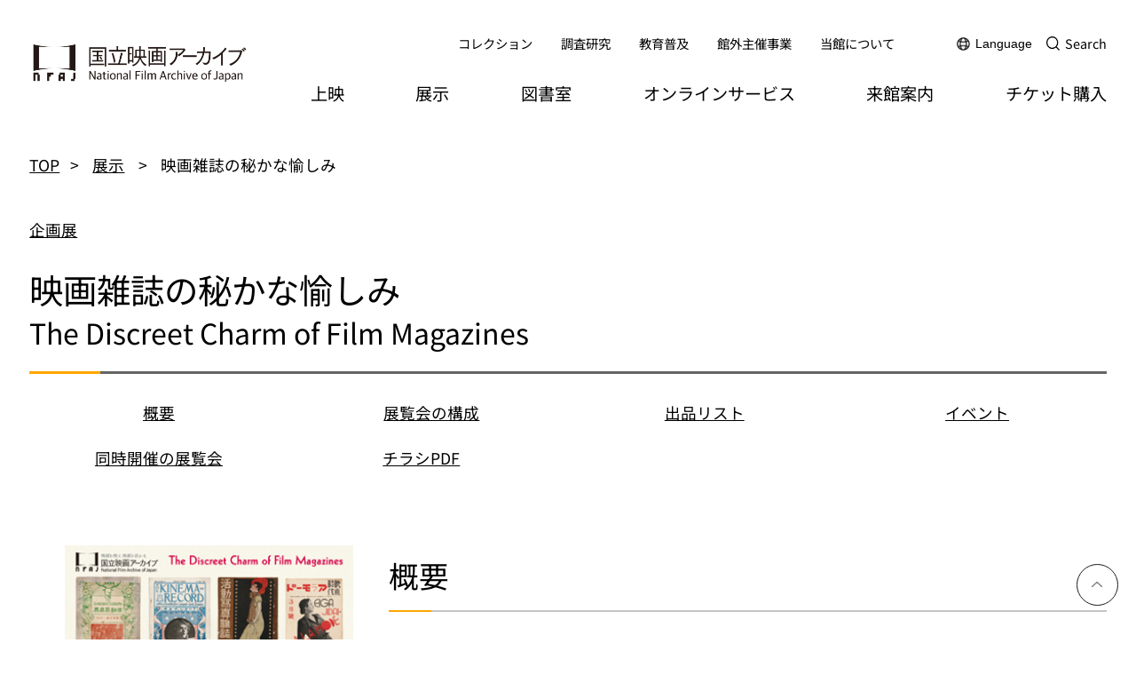

--- FILE ---
content_type: text/html
request_url: https://www.nfaj.go.jp/exhibition/filmmagazines/
body_size: 155282
content:
<!DOCTYPE html>
<html lang="ja">
<head>
	<meta charset="UTF-8">
	<meta name="viewport" content="width=device-width, initial-scale=1">
<meta name="robots" content="max-image-preview:large">
	<style>img:is([sizes="auto" i], [sizes^="auto," i]) { contain-intrinsic-size: 3000px 1500px }</style>
	<title>映画雑誌の秘かな愉しみ &#8211; 国立映画アーカイブ</title>
<link rel="alternate" type="application/rss+xml" title="国立映画アーカイブ &raquo; フィード" href="/feed/">
<link rel="alternate" type="application/rss+xml" title="国立映画アーカイブ &raquo; コメントフィード" href="/comments/feed/">
<script>
window._wpemojiSettings = {"baseUrl":"https:\/\/s.w.org\/images\/core\/emoji\/16.0.1\/72x72\/","ext":".png","svgUrl":"https:\/\/s.w.org\/images\/core\/emoji\/16.0.1\/svg\/","svgExt":".svg","source":{"concatemoji":"\/wp-includes\/js\/wp-emoji-release.min.js?ver=6.8.3"}};
/*! This file is auto-generated */
!function(s,n){var o,i,e;function c(e){try{var t={supportTests:e,timestamp:(new Date).valueOf()};sessionStorage.setItem(o,JSON.stringify(t))}catch(e){}}function p(e,t,n){e.clearRect(0,0,e.canvas.width,e.canvas.height),e.fillText(t,0,0);var t=new Uint32Array(e.getImageData(0,0,e.canvas.width,e.canvas.height).data),a=(e.clearRect(0,0,e.canvas.width,e.canvas.height),e.fillText(n,0,0),new Uint32Array(e.getImageData(0,0,e.canvas.width,e.canvas.height).data));return t.every(function(e,t){return e===a[t]})}function u(e,t){e.clearRect(0,0,e.canvas.width,e.canvas.height),e.fillText(t,0,0);for(var n=e.getImageData(16,16,1,1),a=0;a<n.data.length;a++)if(0!==n.data[a])return!1;return!0}function f(e,t,n,a){switch(t){case"flag":return n(e,"🏳️‍⚧️","🏳️​⚧️")?!1:!n(e,"🇨🇶","🇨​🇶")&&!n(e,"🏴󠁧󠁢󠁥󠁮󠁧󠁿","🏴​󠁧​󠁢​󠁥​󠁮​󠁧​󠁿");case"emoji":return!a(e,"🫟")}return!1}function g(e,t,n,a){var r="undefined"!=typeof WorkerGlobalScope&&self instanceof WorkerGlobalScope?new OffscreenCanvas(300,150):s.createElement("canvas"),o=r.getContext("2d",{willReadFrequently:!0}),i=(o.textBaseline="top",o.font="600 32px Arial",{});return e.forEach(function(e){i[e]=t(o,e,n,a)}),i}function t(e){var t=s.createElement("script");t.src=e,t.defer=!0,s.head.appendChild(t)}"undefined"!=typeof Promise&&(o="wpEmojiSettingsSupports",i=["flag","emoji"],n.supports={everything:!0,everythingExceptFlag:!0},e=new Promise(function(e){s.addEventListener("DOMContentLoaded",e,{once:!0})}),new Promise(function(t){var n=function(){try{var e=JSON.parse(sessionStorage.getItem(o));if("object"==typeof e&&"number"==typeof e.timestamp&&(new Date).valueOf()<e.timestamp+604800&&"object"==typeof e.supportTests)return e.supportTests}catch(e){}return null}();if(!n){if("undefined"!=typeof Worker&&"undefined"!=typeof OffscreenCanvas&&"undefined"!=typeof URL&&URL.createObjectURL&&"undefined"!=typeof Blob)try{var e="postMessage("+g.toString()+"("+[JSON.stringify(i),f.toString(),p.toString(),u.toString()].join(",")+"));",a=new Blob([e],{type:"text/javascript"}),r=new Worker(URL.createObjectURL(a),{name:"wpTestEmojiSupports"});return void(r.onmessage=function(e){c(n=e.data),r.terminate(),t(n)})}catch(e){}c(n=g(i,f,p,u))}t(n)}).then(function(e){for(var t in e)n.supports[t]=e[t],n.supports.everything=n.supports.everything&&n.supports[t],"flag"!==t&&(n.supports.everythingExceptFlag=n.supports.everythingExceptFlag&&n.supports[t]);n.supports.everythingExceptFlag=n.supports.everythingExceptFlag&&!n.supports.flag,n.DOMReady=!1,n.readyCallback=function(){n.DOMReady=!0}}).then(function(){return e}).then(function(){var e;n.supports.everything||(n.readyCallback(),(e=n.source||{}).concatemoji?t(e.concatemoji):e.wpemoji&&e.twemoji&&(t(e.twemoji),t(e.wpemoji)))}))}((window,document),window._wpemojiSettings);
</script>
<style id="wp-block-post-terms-inline-css">.wp-block-post-terms{box-sizing:border-box}.wp-block-post-terms .wp-block-post-terms__separator{white-space:pre-wrap}

				.is-style-pill a,
				.is-style-pill span:not([class], [data-rich-text-placeholder]) {
					display: inline-block;
					background-color: var(--wp--preset--color--base-2);
					padding: 0.375rem 0.875rem;
					border-radius: var(--wp--preset--spacing--20);
				}

				.is-style-pill a:hover {
					background-color: var(--wp--preset--color--contrast-3);
				}</style>
<style id="wp-block-heading-inline-css">h1.has-background,h2.has-background,h3.has-background,h4.has-background,h5.has-background,h6.has-background{padding:1.25em 2.375em}h1.has-text-align-left[style*=writing-mode]:where([style*=vertical-lr]),h1.has-text-align-right[style*=writing-mode]:where([style*=vertical-rl]),h2.has-text-align-left[style*=writing-mode]:where([style*=vertical-lr]),h2.has-text-align-right[style*=writing-mode]:where([style*=vertical-rl]),h3.has-text-align-left[style*=writing-mode]:where([style*=vertical-lr]),h3.has-text-align-right[style*=writing-mode]:where([style*=vertical-rl]),h4.has-text-align-left[style*=writing-mode]:where([style*=vertical-lr]),h4.has-text-align-right[style*=writing-mode]:where([style*=vertical-rl]),h5.has-text-align-left[style*=writing-mode]:where([style*=vertical-lr]),h5.has-text-align-right[style*=writing-mode]:where([style*=vertical-rl]),h6.has-text-align-left[style*=writing-mode]:where([style*=vertical-lr]),h6.has-text-align-right[style*=writing-mode]:where([style*=vertical-rl]){rotate:180deg}

				.is-style-asterisk:before {
					content: '';
					width: 1.5rem;
					height: 3rem;
					background: var(--wp--preset--color--contrast-2, currentColor);
					clip-path: path('M11.93.684v8.039l5.633-5.633 1.216 1.23-5.66 5.66h8.04v1.737H13.2l5.701 5.701-1.23 1.23-5.742-5.742V21h-1.737v-8.094l-5.77 5.77-1.23-1.217 5.743-5.742H.842V9.98h8.162l-5.701-5.7 1.23-1.231 5.66 5.66V.684h1.737Z');
					display: block;
				}

				/* Hide the asterisk if the heading has no content, to avoid using empty headings to display the asterisk only, which is an A11Y issue */
				.is-style-asterisk:empty:before {
					content: none;
				}

				.is-style-asterisk:-moz-only-whitespace:before {
					content: none;
				}

				.is-style-asterisk.has-text-align-center:before {
					margin: 0 auto;
				}

				.is-style-asterisk.has-text-align-right:before {
					margin-left: auto;
				}

				.rtl .is-style-asterisk.has-text-align-left:before {
					margin-right: auto;
				}</style>
<style id="wp-block-button-inline-css">.wp-block-button__link{align-content:center;box-sizing:border-box;cursor:pointer;display:inline-block;height:100%;text-align:center;word-break:break-word}.wp-block-button__link.aligncenter{text-align:center}.wp-block-button__link.alignright{text-align:right}:where(.wp-block-button__link){border-radius:9999px;box-shadow:none;padding:calc(.667em + 2px) calc(1.333em + 2px);text-decoration:none}.wp-block-button[style*=text-decoration] .wp-block-button__link{text-decoration:inherit}.wp-block-buttons>.wp-block-button.has-custom-width{max-width:none}.wp-block-buttons>.wp-block-button.has-custom-width .wp-block-button__link{width:100%}.wp-block-buttons>.wp-block-button.has-custom-font-size .wp-block-button__link{font-size:inherit}.wp-block-buttons>.wp-block-button.wp-block-button__width-25{width:calc(25% - var(--wp--style--block-gap, .5em)*.75)}.wp-block-buttons>.wp-block-button.wp-block-button__width-50{width:calc(50% - var(--wp--style--block-gap, .5em)*.5)}.wp-block-buttons>.wp-block-button.wp-block-button__width-75{width:calc(75% - var(--wp--style--block-gap, .5em)*.25)}.wp-block-buttons>.wp-block-button.wp-block-button__width-100{flex-basis:100%;width:100%}.wp-block-buttons.is-vertical>.wp-block-button.wp-block-button__width-25{width:25%}.wp-block-buttons.is-vertical>.wp-block-button.wp-block-button__width-50{width:50%}.wp-block-buttons.is-vertical>.wp-block-button.wp-block-button__width-75{width:75%}.wp-block-button.is-style-squared,.wp-block-button__link.wp-block-button.is-style-squared{border-radius:0}.wp-block-button.no-border-radius,.wp-block-button__link.no-border-radius{border-radius:0!important}:root :where(.wp-block-button .wp-block-button__link.is-style-outline),:root :where(.wp-block-button.is-style-outline>.wp-block-button__link){border:2px solid;padding:.667em 1.333em}:root :where(.wp-block-button .wp-block-button__link.is-style-outline:not(.has-text-color)),:root :where(.wp-block-button.is-style-outline>.wp-block-button__link:not(.has-text-color)){color:currentColor}:root :where(.wp-block-button .wp-block-button__link.is-style-outline:not(.has-background)),:root :where(.wp-block-button.is-style-outline>.wp-block-button__link:not(.has-background)){background-color:initial;background-image:none}</style>
<style id="twentytwentyfour-button-style-outline-inline-css">.wp-block-button.is-style-outline
	> .wp-block-button__link:not(.has-text-color, .has-background):hover {
	background-color: var(--wp--preset--color--contrast-2, var(--wp--preset--color--contrast, transparent));
	color: var(--wp--preset--color--base);
	border-color: var(--wp--preset--color--contrast-2, var(--wp--preset--color--contrast, currentColor));
}</style>
<style id="wp-block-buttons-inline-css">.wp-block-buttons{box-sizing:border-box}.wp-block-buttons.is-vertical{flex-direction:column}.wp-block-buttons.is-vertical>.wp-block-button:last-child{margin-bottom:0}.wp-block-buttons>.wp-block-button{display:inline-block;margin:0}.wp-block-buttons.is-content-justification-left{justify-content:flex-start}.wp-block-buttons.is-content-justification-left.is-vertical{align-items:flex-start}.wp-block-buttons.is-content-justification-center{justify-content:center}.wp-block-buttons.is-content-justification-center.is-vertical{align-items:center}.wp-block-buttons.is-content-justification-right{justify-content:flex-end}.wp-block-buttons.is-content-justification-right.is-vertical{align-items:flex-end}.wp-block-buttons.is-content-justification-space-between{justify-content:space-between}.wp-block-buttons.aligncenter{text-align:center}.wp-block-buttons:not(.is-content-justification-space-between,.is-content-justification-right,.is-content-justification-left,.is-content-justification-center) .wp-block-button.aligncenter{margin-left:auto;margin-right:auto;width:100%}.wp-block-buttons[style*=text-decoration] .wp-block-button,.wp-block-buttons[style*=text-decoration] .wp-block-button__link{text-decoration:inherit}.wp-block-buttons.has-custom-font-size .wp-block-button__link{font-size:inherit}.wp-block-buttons .wp-block-button__link{width:100%}.wp-block-button.aligncenter{text-align:center}</style>
<style id="wp-block-group-inline-css">.wp-block-group{box-sizing:border-box}:where(.wp-block-group.wp-block-group-is-layout-constrained){position:relative}</style>
<style id="wp-block-image-inline-css">.wp-block-image>a,.wp-block-image>figure>a{display:inline-block}.wp-block-image img{box-sizing:border-box;height:auto;max-width:100%;vertical-align:bottom}@media not (prefers-reduced-motion){.wp-block-image img.hide{visibility:hidden}.wp-block-image img.show{animation:show-content-image .4s}}.wp-block-image[style*=border-radius] img,.wp-block-image[style*=border-radius]>a{border-radius:inherit}.wp-block-image.has-custom-border img{box-sizing:border-box}.wp-block-image.aligncenter{text-align:center}.wp-block-image.alignfull>a,.wp-block-image.alignwide>a{width:100%}.wp-block-image.alignfull img,.wp-block-image.alignwide img{height:auto;width:100%}.wp-block-image .aligncenter,.wp-block-image .alignleft,.wp-block-image .alignright,.wp-block-image.aligncenter,.wp-block-image.alignleft,.wp-block-image.alignright{display:table}.wp-block-image .aligncenter>figcaption,.wp-block-image .alignleft>figcaption,.wp-block-image .alignright>figcaption,.wp-block-image.aligncenter>figcaption,.wp-block-image.alignleft>figcaption,.wp-block-image.alignright>figcaption{caption-side:bottom;display:table-caption}.wp-block-image .alignleft{float:left;margin:.5em 1em .5em 0}.wp-block-image .alignright{float:right;margin:.5em 0 .5em 1em}.wp-block-image .aligncenter{margin-left:auto;margin-right:auto}.wp-block-image :where(figcaption){margin-bottom:1em;margin-top:.5em}.wp-block-image.is-style-circle-mask img{border-radius:9999px}@supports ((-webkit-mask-image:none) or (mask-image:none)) or (-webkit-mask-image:none){.wp-block-image.is-style-circle-mask img{border-radius:0;-webkit-mask-image:url('data:image/svg+xml;utf8,<svg viewBox="0 0 100 100" xmlns="http://www.w3.org/2000/svg"><circle cx="50" cy="50" r="50"/></svg>');mask-image:url('data:image/svg+xml;utf8,<svg viewBox="0 0 100 100" xmlns="http://www.w3.org/2000/svg"><circle cx="50" cy="50" r="50"/></svg>');mask-mode:alpha;-webkit-mask-position:center;mask-position:center;-webkit-mask-repeat:no-repeat;mask-repeat:no-repeat;-webkit-mask-size:contain;mask-size:contain}}:root :where(.wp-block-image.is-style-rounded img,.wp-block-image .is-style-rounded img){border-radius:9999px}.wp-block-image figure{margin:0}.wp-lightbox-container{display:flex;flex-direction:column;position:relative}.wp-lightbox-container img{cursor:zoom-in}.wp-lightbox-container img:hover+button{opacity:1}.wp-lightbox-container button{align-items:center;-webkit-backdrop-filter:blur(16px) saturate(180%);backdrop-filter:blur(16px) saturate(180%);background-color:#5a5a5a40;border:none;border-radius:4px;cursor:zoom-in;display:flex;height:20px;justify-content:center;opacity:0;padding:0;position:absolute;right:16px;text-align:center;top:16px;width:20px;z-index:100}@media not (prefers-reduced-motion){.wp-lightbox-container button{transition:opacity .2s ease}}.wp-lightbox-container button:focus-visible{outline:3px auto #5a5a5a40;outline:3px auto -webkit-focus-ring-color;outline-offset:3px}.wp-lightbox-container button:hover{cursor:pointer;opacity:1}.wp-lightbox-container button:focus{opacity:1}.wp-lightbox-container button:focus,.wp-lightbox-container button:hover,.wp-lightbox-container button:not(:hover):not(:active):not(.has-background){background-color:#5a5a5a40;border:none}.wp-lightbox-overlay{box-sizing:border-box;cursor:zoom-out;height:100vh;left:0;overflow:hidden;position:fixed;top:0;visibility:hidden;width:100%;z-index:100000}.wp-lightbox-overlay .close-button{align-items:center;cursor:pointer;display:flex;justify-content:center;min-height:40px;min-width:40px;padding:0;position:absolute;right:calc(env(safe-area-inset-right) + 16px);top:calc(env(safe-area-inset-top) + 16px);z-index:5000000}.wp-lightbox-overlay .close-button:focus,.wp-lightbox-overlay .close-button:hover,.wp-lightbox-overlay .close-button:not(:hover):not(:active):not(.has-background){background:none;border:none}.wp-lightbox-overlay .lightbox-image-container{height:var(--wp--lightbox-container-height);left:50%;overflow:hidden;position:absolute;top:50%;transform:translate(-50%,-50%);transform-origin:top left;width:var(--wp--lightbox-container-width);z-index:9999999999}.wp-lightbox-overlay .wp-block-image{align-items:center;box-sizing:border-box;display:flex;height:100%;justify-content:center;margin:0;position:relative;transform-origin:0 0;width:100%;z-index:3000000}.wp-lightbox-overlay .wp-block-image img{height:var(--wp--lightbox-image-height);min-height:var(--wp--lightbox-image-height);min-width:var(--wp--lightbox-image-width);width:var(--wp--lightbox-image-width)}.wp-lightbox-overlay .wp-block-image figcaption{display:none}.wp-lightbox-overlay button{background:none;border:none}.wp-lightbox-overlay .scrim{background-color:#fff;height:100%;opacity:.9;position:absolute;width:100%;z-index:2000000}.wp-lightbox-overlay.active{visibility:visible}@media not (prefers-reduced-motion){.wp-lightbox-overlay.active{animation:turn-on-visibility .25s both}.wp-lightbox-overlay.active img{animation:turn-on-visibility .35s both}.wp-lightbox-overlay.show-closing-animation:not(.active){animation:turn-off-visibility .35s both}.wp-lightbox-overlay.show-closing-animation:not(.active) img{animation:turn-off-visibility .25s both}.wp-lightbox-overlay.zoom.active{animation:none;opacity:1;visibility:visible}.wp-lightbox-overlay.zoom.active .lightbox-image-container{animation:lightbox-zoom-in .4s}.wp-lightbox-overlay.zoom.active .lightbox-image-container img{animation:none}.wp-lightbox-overlay.zoom.active .scrim{animation:turn-on-visibility .4s forwards}.wp-lightbox-overlay.zoom.show-closing-animation:not(.active){animation:none}.wp-lightbox-overlay.zoom.show-closing-animation:not(.active) .lightbox-image-container{animation:lightbox-zoom-out .4s}.wp-lightbox-overlay.zoom.show-closing-animation:not(.active) .lightbox-image-container img{animation:none}.wp-lightbox-overlay.zoom.show-closing-animation:not(.active) .scrim{animation:turn-off-visibility .4s forwards}}@keyframes show-content-image{0%{visibility:hidden}99%{visibility:hidden}to{visibility:visible}}@keyframes turn-on-visibility{0%{opacity:0}to{opacity:1}}@keyframes turn-off-visibility{0%{opacity:1;visibility:visible}99%{opacity:0;visibility:visible}to{opacity:0;visibility:hidden}}@keyframes lightbox-zoom-in{0%{transform:translate(calc((-100vw + var(--wp--lightbox-scrollbar-width))/2 + var(--wp--lightbox-initial-left-position)),calc(-50vh + var(--wp--lightbox-initial-top-position))) scale(var(--wp--lightbox-scale))}to{transform:translate(-50%,-50%) scale(1)}}@keyframes lightbox-zoom-out{0%{transform:translate(-50%,-50%) scale(1);visibility:visible}99%{visibility:visible}to{transform:translate(calc((-100vw + var(--wp--lightbox-scrollbar-width))/2 + var(--wp--lightbox-initial-left-position)),calc(-50vh + var(--wp--lightbox-initial-top-position))) scale(var(--wp--lightbox-scale));visibility:hidden}}</style>
<style id="wp-block-paragraph-inline-css">.is-small-text{font-size:.875em}.is-regular-text{font-size:1em}.is-large-text{font-size:2.25em}.is-larger-text{font-size:3em}.has-drop-cap:not(:focus):first-letter{float:left;font-size:8.4em;font-style:normal;font-weight:100;line-height:.68;margin:.05em .1em 0 0;text-transform:uppercase}body.rtl .has-drop-cap:not(:focus):first-letter{float:none;margin-left:.1em}p.has-drop-cap.has-background{overflow:hidden}:root :where(p.has-background){padding:1.25em 2.375em}:where(p.has-text-color:not(.has-link-color)) a{color:inherit}p.has-text-align-left[style*="writing-mode:vertical-lr"],p.has-text-align-right[style*="writing-mode:vertical-rl"]{rotate:180deg}</style>
<style id="wp-block-list-inline-css">ol,ul{box-sizing:border-box}:root :where(.wp-block-list.has-background){padding:1.25em 2.375em}

				ul.is-style-checkmark-list {
					list-style-type: "\2713";
				}

				ul.is-style-checkmark-list li {
					padding-inline-start: 1ch;
				}</style>
<style id="wp-block-columns-inline-css">.wp-block-columns{align-items:normal!important;box-sizing:border-box;display:flex;flex-wrap:wrap!important}@media (min-width:782px){.wp-block-columns{flex-wrap:nowrap!important}}.wp-block-columns.are-vertically-aligned-top{align-items:flex-start}.wp-block-columns.are-vertically-aligned-center{align-items:center}.wp-block-columns.are-vertically-aligned-bottom{align-items:flex-end}@media (max-width:781px){.wp-block-columns:not(.is-not-stacked-on-mobile)>.wp-block-column{flex-basis:100%!important}}@media (min-width:782px){.wp-block-columns:not(.is-not-stacked-on-mobile)>.wp-block-column{flex-basis:0;flex-grow:1}.wp-block-columns:not(.is-not-stacked-on-mobile)>.wp-block-column[style*=flex-basis]{flex-grow:0}}.wp-block-columns.is-not-stacked-on-mobile{flex-wrap:nowrap!important}.wp-block-columns.is-not-stacked-on-mobile>.wp-block-column{flex-basis:0;flex-grow:1}.wp-block-columns.is-not-stacked-on-mobile>.wp-block-column[style*=flex-basis]{flex-grow:0}:where(.wp-block-columns){margin-bottom:1.75em}:where(.wp-block-columns.has-background){padding:1.25em 2.375em}.wp-block-column{flex-grow:1;min-width:0;overflow-wrap:break-word;word-break:break-word}.wp-block-column.is-vertically-aligned-top{align-self:flex-start}.wp-block-column.is-vertically-aligned-center{align-self:center}.wp-block-column.is-vertically-aligned-bottom{align-self:flex-end}.wp-block-column.is-vertically-aligned-stretch{align-self:stretch}.wp-block-column.is-vertically-aligned-bottom,.wp-block-column.is-vertically-aligned-center,.wp-block-column.is-vertically-aligned-top{width:100%}</style>
<style id="wp-block-details-inline-css">.wp-block-details{box-sizing:border-box}.wp-block-details summary{cursor:pointer}

				.is-style-arrow-icon-details {
					padding-top: var(--wp--preset--spacing--10);
					padding-bottom: var(--wp--preset--spacing--10);
				}

				.is-style-arrow-icon-details summary {
					list-style-type: "\2193\00a0\00a0\00a0";
				}

				.is-style-arrow-icon-details[open]>summary {
					list-style-type: "\2192\00a0\00a0\00a0";
				}</style>
<style id="wp-block-post-content-inline-css">.wp-block-post-content{display:flow-root}</style>
<style id="wp-emoji-styles-inline-css">img.wp-smiley, img.emoji {
		display: inline !important;
		border: none !important;
		box-shadow: none !important;
		height: 1em !important;
		width: 1em !important;
		margin: 0 0.07em !important;
		vertical-align: -0.1em !important;
		background: none !important;
		padding: 0 !important;
	}</style>
<style id="wp-block-library-inline-css">:root{--wp-admin-theme-color:#007cba;--wp-admin-theme-color--rgb:0,124,186;--wp-admin-theme-color-darker-10:#006ba1;--wp-admin-theme-color-darker-10--rgb:0,107,161;--wp-admin-theme-color-darker-20:#005a87;--wp-admin-theme-color-darker-20--rgb:0,90,135;--wp-admin-border-width-focus:2px;--wp-block-synced-color:#7a00df;--wp-block-synced-color--rgb:122,0,223;--wp-bound-block-color:var(--wp-block-synced-color)}@media (min-resolution:192dpi){:root{--wp-admin-border-width-focus:1.5px}}.wp-element-button{cursor:pointer}:root{--wp--preset--font-size--normal:16px;--wp--preset--font-size--huge:42px}:root .has-very-light-gray-background-color{background-color:#eee}:root .has-very-dark-gray-background-color{background-color:#313131}:root .has-very-light-gray-color{color:#eee}:root .has-very-dark-gray-color{color:#313131}:root .has-vivid-green-cyan-to-vivid-cyan-blue-gradient-background{background:linear-gradient(135deg,#00d084,#0693e3)}:root .has-purple-crush-gradient-background{background:linear-gradient(135deg,#34e2e4,#4721fb 50%,#ab1dfe)}:root .has-hazy-dawn-gradient-background{background:linear-gradient(135deg,#faaca8,#dad0ec)}:root .has-subdued-olive-gradient-background{background:linear-gradient(135deg,#fafae1,#67a671)}:root .has-atomic-cream-gradient-background{background:linear-gradient(135deg,#fdd79a,#004a59)}:root .has-nightshade-gradient-background{background:linear-gradient(135deg,#330968,#31cdcf)}:root .has-midnight-gradient-background{background:linear-gradient(135deg,#020381,#2874fc)}.has-regular-font-size{font-size:1em}.has-larger-font-size{font-size:2.625em}.has-normal-font-size{font-size:var(--wp--preset--font-size--normal)}.has-huge-font-size{font-size:var(--wp--preset--font-size--huge)}.has-text-align-center{text-align:center}.has-text-align-left{text-align:left}.has-text-align-right{text-align:right}#end-resizable-editor-section{display:none}.aligncenter{clear:both}.items-justified-left{justify-content:flex-start}.items-justified-center{justify-content:center}.items-justified-right{justify-content:flex-end}.items-justified-space-between{justify-content:space-between}.screen-reader-text{border:0;clip-path:inset(50%);height:1px;margin:-1px;overflow:hidden;padding:0;position:absolute;width:1px;word-wrap:normal!important}.screen-reader-text:focus{background-color:#ddd;clip-path:none;color:#444;display:block;font-size:1em;height:auto;left:5px;line-height:normal;padding:15px 23px 14px;text-decoration:none;top:5px;width:auto;z-index:100000}html :where(.has-border-color){border-style:solid}html :where([style*=border-top-color]){border-top-style:solid}html :where([style*=border-right-color]){border-right-style:solid}html :where([style*=border-bottom-color]){border-bottom-style:solid}html :where([style*=border-left-color]){border-left-style:solid}html :where([style*=border-width]){border-style:solid}html :where([style*=border-top-width]){border-top-style:solid}html :where([style*=border-right-width]){border-right-style:solid}html :where([style*=border-bottom-width]){border-bottom-style:solid}html :where([style*=border-left-width]){border-left-style:solid}html :where(img[class*=wp-image-]){height:auto;max-width:100%}:where(figure){margin:0 0 1em}html :where(.is-position-sticky){--wp-admin--admin-bar--position-offset:var(--wp-admin--admin-bar--height,0px)}@media screen and (max-width:600px){html :where(.is-position-sticky){--wp-admin--admin-bar--position-offset:0px}}</style>
<style id="global-styles-inline-css">:root{--wp--preset--aspect-ratio--square: 1;--wp--preset--aspect-ratio--4-3: 4/3;--wp--preset--aspect-ratio--3-4: 3/4;--wp--preset--aspect-ratio--3-2: 3/2;--wp--preset--aspect-ratio--2-3: 2/3;--wp--preset--aspect-ratio--16-9: 16/9;--wp--preset--aspect-ratio--9-16: 9/16;--wp--preset--color--black: #000000;--wp--preset--color--cyan-bluish-gray: #abb8c3;--wp--preset--color--white: #ffffff;--wp--preset--color--pale-pink: #f78da7;--wp--preset--color--vivid-red: #cf2e2e;--wp--preset--color--luminous-vivid-orange: #ff6900;--wp--preset--color--luminous-vivid-amber: #fcb900;--wp--preset--color--light-green-cyan: #7bdcb5;--wp--preset--color--vivid-green-cyan: #00d084;--wp--preset--color--pale-cyan-blue: #8ed1fc;--wp--preset--color--vivid-cyan-blue: #0693e3;--wp--preset--color--vivid-purple: #9b51e0;--wp--preset--color--base: #ffffff;--wp--preset--color--base-2: #f5f5f5;--wp--preset--color--contrast: #000000;--wp--preset--color--contrast-2: #666666;--wp--preset--color--contrast-3: #c5c5c5;--wp--preset--color--accent: #ffa600;--wp--preset--color--accent-2: #ee0000;--wp--preset--color--accent-3: #006cff;--wp--preset--color--accent-4: #1b8700;--wp--preset--color--accent-5: #ffffff;--wp--preset--gradient--vivid-cyan-blue-to-vivid-purple: linear-gradient(135deg,rgba(6,147,227,1) 0%,rgb(155,81,224) 100%);--wp--preset--gradient--light-green-cyan-to-vivid-green-cyan: linear-gradient(135deg,rgb(122,220,180) 0%,rgb(0,208,130) 100%);--wp--preset--gradient--luminous-vivid-amber-to-luminous-vivid-orange: linear-gradient(135deg,rgba(252,185,0,1) 0%,rgba(255,105,0,1) 100%);--wp--preset--gradient--luminous-vivid-orange-to-vivid-red: linear-gradient(135deg,rgba(255,105,0,1) 0%,rgb(207,46,46) 100%);--wp--preset--gradient--very-light-gray-to-cyan-bluish-gray: linear-gradient(135deg,rgb(238,238,238) 0%,rgb(169,184,195) 100%);--wp--preset--gradient--cool-to-warm-spectrum: linear-gradient(135deg,rgb(74,234,220) 0%,rgb(151,120,209) 20%,rgb(207,42,186) 40%,rgb(238,44,130) 60%,rgb(251,105,98) 80%,rgb(254,248,76) 100%);--wp--preset--gradient--blush-light-purple: linear-gradient(135deg,rgb(255,206,236) 0%,rgb(152,150,240) 100%);--wp--preset--gradient--blush-bordeaux: linear-gradient(135deg,rgb(254,205,165) 0%,rgb(254,45,45) 50%,rgb(107,0,62) 100%);--wp--preset--gradient--luminous-dusk: linear-gradient(135deg,rgb(255,203,112) 0%,rgb(199,81,192) 50%,rgb(65,88,208) 100%);--wp--preset--gradient--pale-ocean: linear-gradient(135deg,rgb(255,245,203) 0%,rgb(182,227,212) 50%,rgb(51,167,181) 100%);--wp--preset--gradient--electric-grass: linear-gradient(135deg,rgb(202,248,128) 0%,rgb(113,206,126) 100%);--wp--preset--gradient--midnight: linear-gradient(135deg,rgb(2,3,129) 0%,rgb(40,116,252) 100%);--wp--preset--gradient--gradient-1: linear-gradient(to bottom, #cfcabe 0%, #F9F9F9 100%);--wp--preset--gradient--gradient-2: linear-gradient(to bottom, #C2A990 0%, #F9F9F9 100%);--wp--preset--gradient--gradient-3: linear-gradient(to bottom, #D8613C 0%, #F9F9F9 100%);--wp--preset--gradient--gradient-4: linear-gradient(to bottom, #B1C5A4 0%, #F9F9F9 100%);--wp--preset--gradient--gradient-5: linear-gradient(to bottom, #B5BDBC 0%, #F9F9F9 100%);--wp--preset--gradient--gradient-6: linear-gradient(to bottom, #A4A4A4 0%, #F9F9F9 100%);--wp--preset--gradient--gradient-7: linear-gradient(to bottom, #cfcabe 50%, #F9F9F9 50%);--wp--preset--gradient--gradient-8: linear-gradient(to bottom, #C2A990 50%, #F9F9F9 50%);--wp--preset--gradient--gradient-9: linear-gradient(to bottom, #D8613C 50%, #F9F9F9 50%);--wp--preset--gradient--gradient-10: linear-gradient(to bottom, #B1C5A4 50%, #F9F9F9 50%);--wp--preset--gradient--gradient-11: linear-gradient(to bottom, #B5BDBC 50%, #F9F9F9 50%);--wp--preset--gradient--gradient-12: linear-gradient(to bottom, #A4A4A4 50%, #F9F9F9 50%);--wp--preset--font-size--small: clamp(0.7rem, 0.7rem + ((1vw - 0.2rem) * 0.333), 0.9rem);--wp--preset--font-size--medium: clamp(0.9rem, 0.9rem + ((1vw - 0.2rem) * 0.333), 1.1rem);--wp--preset--font-size--large: clamp(1.0rem, 1rem + ((1vw - 0.2rem) * 0.5), 1.3rem);--wp--preset--font-size--x-large: clamp(1.2rem, 1.2rem + ((1vw - 0.2rem) * 0.667), 1.6rem);--wp--preset--font-size--xx-large: clamp(1.5rem, 1.5rem + ((1vw - 0.2rem) * 1.667), 2.5rem);--wp--preset--font-size--heading-6: clamp(1.0rem, 1rem + ((1vw - 0.2rem) * 0.333), 1.2rem);--wp--preset--font-size--heading-5: clamp(1.1rem, 1.1rem + ((1vw - 0.2rem) * 0.5), 1.4rem);--wp--preset--font-size--heading-4: clamp(1.2rem, 1.2rem + ((1vw - 0.2rem) * 0.5), 1.5rem);--wp--preset--font-size--heading-3: clamp(1.3rem, 1.3rem + ((1vw - 0.2rem) * 0.833), 1.8rem);--wp--preset--font-size--heading-2: clamp(1.4rem, 1.4rem + ((1vw - 0.2rem) * 1.167), 2.1rem);--wp--preset--font-size--heading-1: clamp(1.5rem, 1.5rem + ((1vw - 0.2rem) * 1.5), 2.4rem);--wp--preset--font-family--body: "Noto Sans JP", sans-serif;--wp--preset--font-family--noto-sans-jp: "Noto Sans JP", sans-serif;--wp--preset--font-family--noto-sans-kr: "Noto Sans KR", sans-serif;--wp--preset--font-family--noto-sans-tc: "Noto Sans TC", sans-serif;--wp--preset--font-family--noto-serif-jp: "Noto Serif JP", serif;--wp--preset--font-family--roboto: Roboto, sans-serif;--wp--preset--spacing--20: min(2rem, 2vw);--wp--preset--spacing--30: min(3rem, 3vw);--wp--preset--spacing--40: min(4rem, 5vw);--wp--preset--spacing--50: min(6.5rem, 8vw);--wp--preset--spacing--60: min(10.5rem, 13vw);--wp--preset--spacing--70: 3.38rem;--wp--preset--spacing--80: 5.06rem;--wp--preset--spacing--10: 1rem;--wp--preset--shadow--natural: 6px 6px 9px rgba(0, 0, 0, 0.2);--wp--preset--shadow--deep: 12px 12px 50px rgba(0, 0, 0, 0.4);--wp--preset--shadow--sharp: 6px 6px 0px rgba(0, 0, 0, 0.2);--wp--preset--shadow--outlined: 6px 6px 0px -3px rgba(255, 255, 255, 1), 6px 6px rgba(0, 0, 0, 1);--wp--preset--shadow--crisp: 6px 6px 0px rgba(0, 0, 0, 1);}:root { --wp--style--global--content-size: 1280px;--wp--style--global--wide-size: 1280px; }:where(body) { margin: 0; }.wp-site-blocks { padding-top: var(--wp--style--root--padding-top); padding-bottom: var(--wp--style--root--padding-bottom); }.has-global-padding { padding-right: var(--wp--style--root--padding-right); padding-left: var(--wp--style--root--padding-left); }.has-global-padding > .alignfull { margin-right: calc(var(--wp--style--root--padding-right) * -1); margin-left: calc(var(--wp--style--root--padding-left) * -1); }.has-global-padding :where(:not(.alignfull.is-layout-flow) > .has-global-padding:not(.wp-block-block, .alignfull)) { padding-right: 0; padding-left: 0; }.has-global-padding :where(:not(.alignfull.is-layout-flow) > .has-global-padding:not(.wp-block-block, .alignfull)) > .alignfull { margin-left: 0; margin-right: 0; }.wp-site-blocks > .alignleft { float: left; margin-right: 2em; }.wp-site-blocks > .alignright { float: right; margin-left: 2em; }.wp-site-blocks > .aligncenter { justify-content: center; margin-left: auto; margin-right: auto; }:where(.wp-site-blocks) > * { margin-block-start: 2rem; margin-block-end: 0; }:where(.wp-site-blocks) > :first-child { margin-block-start: 0; }:where(.wp-site-blocks) > :last-child { margin-block-end: 0; }:root { --wp--style--block-gap: 2rem; }:root :where(.is-layout-flow) > :first-child{margin-block-start: 0;}:root :where(.is-layout-flow) > :last-child{margin-block-end: 0;}:root :where(.is-layout-flow) > *{margin-block-start: 2rem;margin-block-end: 0;}:root :where(.is-layout-constrained) > :first-child{margin-block-start: 0;}:root :where(.is-layout-constrained) > :last-child{margin-block-end: 0;}:root :where(.is-layout-constrained) > *{margin-block-start: 2rem;margin-block-end: 0;}:root :where(.is-layout-flex){gap: 2rem;}:root :where(.is-layout-grid){gap: 2rem;}.is-layout-flow > .alignleft{float: left;margin-inline-start: 0;margin-inline-end: 2em;}.is-layout-flow > .alignright{float: right;margin-inline-start: 2em;margin-inline-end: 0;}.is-layout-flow > .aligncenter{margin-left: auto !important;margin-right: auto !important;}.is-layout-constrained > .alignleft{float: left;margin-inline-start: 0;margin-inline-end: 2em;}.is-layout-constrained > .alignright{float: right;margin-inline-start: 2em;margin-inline-end: 0;}.is-layout-constrained > .aligncenter{margin-left: auto !important;margin-right: auto !important;}.is-layout-constrained > :where(:not(.alignleft):not(.alignright):not(.alignfull)){max-width: var(--wp--style--global--content-size);margin-left: auto !important;margin-right: auto !important;}.is-layout-constrained > .alignwide{max-width: var(--wp--style--global--wide-size);}body .is-layout-flex{display: flex;}.is-layout-flex{flex-wrap: wrap;align-items: center;}.is-layout-flex > :is(*, div){margin: 0;}body .is-layout-grid{display: grid;}.is-layout-grid > :is(*, div){margin: 0;}body{background-color: var(--wp--preset--color--base);color: var(--wp--preset--color--contrast);font-family: var(--wp--preset--font-family--body);font-size: var(--wp--preset--font-size--medium);font-style: normal;font-weight: 400;line-height: 2;--wp--style--root--padding-top: 0%;--wp--style--root--padding-right: 4%;--wp--style--root--padding-bottom: 0%;--wp--style--root--padding-left: 4%;}a:where(:not(.wp-element-button)){color: var(--wp--preset--color--contrast);text-decoration: underline;}:root :where(a:where(:not(.wp-element-button)):hover){text-decoration: none;}h1, h2, h3, h4, h5, h6{color: var(--wp--preset--color--contrast);font-family: var(--wp--preset--font-family--heading);font-style: normal;font-weight: 400;line-height: 1.4;}h1{border-bottom-color: var(--wp--preset--color--contrast-2);border-bottom-width: 3px;border-bottom-style: solid;font-size: var(--wp--preset--font-size--heading-1);font-style: normal;font-weight: 400;line-height: 1.2;padding-bottom: 1.5rem;}h2{border-bottom-color: var(--wp--preset--color--contrast-3);border-bottom-width: 2px;border-bottom-style: solid;font-size: var(--wp--preset--font-size--heading-2);padding-bottom: 1rem;}h3{font-size: var(--wp--preset--font-size--heading-3);}h4{font-size: var(--wp--preset--font-size--heading-4);}h5{font-size: var(--wp--preset--font-size--heading-5);}h6{font-size: var(--wp--preset--font-size--heading-6);}:root :where(.wp-element-button, .wp-block-button__link){background-color: var(--wp--preset--color--contrast);border-radius: .33rem;border-color: var(--wp--preset--color--contrast);border-width: 0;color: var(--wp--preset--color--base);font-family: inherit;font-size: var(--wp--preset--font-size--small);font-style: normal;font-weight: 500;line-height: inherit;padding-top: 0.6rem;padding-right: 1rem;padding-bottom: 0.6rem;padding-left: 1rem;text-decoration: none;}:root :where(.wp-element-button:hover, .wp-block-button__link:hover){background-color: var(--wp--preset--color--accent);border-color: var(--wp--preset--color--contrast-2);color: var(--wp--preset--color--base);}:root :where(.wp-element-button:focus, .wp-block-button__link:focus){background-color: var(--wp--preset--color--contrast-2);border-color: var(--wp--preset--color--contrast-2);color: var(--wp--preset--color--base);outline-color: var(--wp--preset--color--contrast);outline-offset: 2px;}:root :where(.wp-element-button:active, .wp-block-button__link:active){background-color: var(--wp--preset--color--contrast);color: var(--wp--preset--color--base);}:root :where(.wp-element-caption, .wp-block-audio figcaption, .wp-block-embed figcaption, .wp-block-gallery figcaption, .wp-block-image figcaption, .wp-block-table figcaption, .wp-block-video figcaption){color: var(--wp--preset--color--contrast-2);font-family: var(--wp--preset--font-family--body);font-size: 0.8rem;}.has-black-color{color: var(--wp--preset--color--black) !important;}.has-cyan-bluish-gray-color{color: var(--wp--preset--color--cyan-bluish-gray) !important;}.has-white-color{color: var(--wp--preset--color--white) !important;}.has-pale-pink-color{color: var(--wp--preset--color--pale-pink) !important;}.has-vivid-red-color{color: var(--wp--preset--color--vivid-red) !important;}.has-luminous-vivid-orange-color{color: var(--wp--preset--color--luminous-vivid-orange) !important;}.has-luminous-vivid-amber-color{color: var(--wp--preset--color--luminous-vivid-amber) !important;}.has-light-green-cyan-color{color: var(--wp--preset--color--light-green-cyan) !important;}.has-vivid-green-cyan-color{color: var(--wp--preset--color--vivid-green-cyan) !important;}.has-pale-cyan-blue-color{color: var(--wp--preset--color--pale-cyan-blue) !important;}.has-vivid-cyan-blue-color{color: var(--wp--preset--color--vivid-cyan-blue) !important;}.has-vivid-purple-color{color: var(--wp--preset--color--vivid-purple) !important;}.has-base-color{color: var(--wp--preset--color--base) !important;}.has-base-2-color{color: var(--wp--preset--color--base-2) !important;}.has-contrast-color{color: var(--wp--preset--color--contrast) !important;}.has-contrast-2-color{color: var(--wp--preset--color--contrast-2) !important;}.has-contrast-3-color{color: var(--wp--preset--color--contrast-3) !important;}.has-accent-color{color: var(--wp--preset--color--accent) !important;}.has-accent-2-color{color: var(--wp--preset--color--accent-2) !important;}.has-accent-3-color{color: var(--wp--preset--color--accent-3) !important;}.has-accent-4-color{color: var(--wp--preset--color--accent-4) !important;}.has-accent-5-color{color: var(--wp--preset--color--accent-5) !important;}.has-black-background-color{background-color: var(--wp--preset--color--black) !important;}.has-cyan-bluish-gray-background-color{background-color: var(--wp--preset--color--cyan-bluish-gray) !important;}.has-white-background-color{background-color: var(--wp--preset--color--white) !important;}.has-pale-pink-background-color{background-color: var(--wp--preset--color--pale-pink) !important;}.has-vivid-red-background-color{background-color: var(--wp--preset--color--vivid-red) !important;}.has-luminous-vivid-orange-background-color{background-color: var(--wp--preset--color--luminous-vivid-orange) !important;}.has-luminous-vivid-amber-background-color{background-color: var(--wp--preset--color--luminous-vivid-amber) !important;}.has-light-green-cyan-background-color{background-color: var(--wp--preset--color--light-green-cyan) !important;}.has-vivid-green-cyan-background-color{background-color: var(--wp--preset--color--vivid-green-cyan) !important;}.has-pale-cyan-blue-background-color{background-color: var(--wp--preset--color--pale-cyan-blue) !important;}.has-vivid-cyan-blue-background-color{background-color: var(--wp--preset--color--vivid-cyan-blue) !important;}.has-vivid-purple-background-color{background-color: var(--wp--preset--color--vivid-purple) !important;}.has-base-background-color{background-color: var(--wp--preset--color--base) !important;}.has-base-2-background-color{background-color: var(--wp--preset--color--base-2) !important;}.has-contrast-background-color{background-color: var(--wp--preset--color--contrast) !important;}.has-contrast-2-background-color{background-color: var(--wp--preset--color--contrast-2) !important;}.has-contrast-3-background-color{background-color: var(--wp--preset--color--contrast-3) !important;}.has-accent-background-color{background-color: var(--wp--preset--color--accent) !important;}.has-accent-2-background-color{background-color: var(--wp--preset--color--accent-2) !important;}.has-accent-3-background-color{background-color: var(--wp--preset--color--accent-3) !important;}.has-accent-4-background-color{background-color: var(--wp--preset--color--accent-4) !important;}.has-accent-5-background-color{background-color: var(--wp--preset--color--accent-5) !important;}.has-black-border-color{border-color: var(--wp--preset--color--black) !important;}.has-cyan-bluish-gray-border-color{border-color: var(--wp--preset--color--cyan-bluish-gray) !important;}.has-white-border-color{border-color: var(--wp--preset--color--white) !important;}.has-pale-pink-border-color{border-color: var(--wp--preset--color--pale-pink) !important;}.has-vivid-red-border-color{border-color: var(--wp--preset--color--vivid-red) !important;}.has-luminous-vivid-orange-border-color{border-color: var(--wp--preset--color--luminous-vivid-orange) !important;}.has-luminous-vivid-amber-border-color{border-color: var(--wp--preset--color--luminous-vivid-amber) !important;}.has-light-green-cyan-border-color{border-color: var(--wp--preset--color--light-green-cyan) !important;}.has-vivid-green-cyan-border-color{border-color: var(--wp--preset--color--vivid-green-cyan) !important;}.has-pale-cyan-blue-border-color{border-color: var(--wp--preset--color--pale-cyan-blue) !important;}.has-vivid-cyan-blue-border-color{border-color: var(--wp--preset--color--vivid-cyan-blue) !important;}.has-vivid-purple-border-color{border-color: var(--wp--preset--color--vivid-purple) !important;}.has-base-border-color{border-color: var(--wp--preset--color--base) !important;}.has-base-2-border-color{border-color: var(--wp--preset--color--base-2) !important;}.has-contrast-border-color{border-color: var(--wp--preset--color--contrast) !important;}.has-contrast-2-border-color{border-color: var(--wp--preset--color--contrast-2) !important;}.has-contrast-3-border-color{border-color: var(--wp--preset--color--contrast-3) !important;}.has-accent-border-color{border-color: var(--wp--preset--color--accent) !important;}.has-accent-2-border-color{border-color: var(--wp--preset--color--accent-2) !important;}.has-accent-3-border-color{border-color: var(--wp--preset--color--accent-3) !important;}.has-accent-4-border-color{border-color: var(--wp--preset--color--accent-4) !important;}.has-accent-5-border-color{border-color: var(--wp--preset--color--accent-5) !important;}.has-vivid-cyan-blue-to-vivid-purple-gradient-background{background: var(--wp--preset--gradient--vivid-cyan-blue-to-vivid-purple) !important;}.has-light-green-cyan-to-vivid-green-cyan-gradient-background{background: var(--wp--preset--gradient--light-green-cyan-to-vivid-green-cyan) !important;}.has-luminous-vivid-amber-to-luminous-vivid-orange-gradient-background{background: var(--wp--preset--gradient--luminous-vivid-amber-to-luminous-vivid-orange) !important;}.has-luminous-vivid-orange-to-vivid-red-gradient-background{background: var(--wp--preset--gradient--luminous-vivid-orange-to-vivid-red) !important;}.has-very-light-gray-to-cyan-bluish-gray-gradient-background{background: var(--wp--preset--gradient--very-light-gray-to-cyan-bluish-gray) !important;}.has-cool-to-warm-spectrum-gradient-background{background: var(--wp--preset--gradient--cool-to-warm-spectrum) !important;}.has-blush-light-purple-gradient-background{background: var(--wp--preset--gradient--blush-light-purple) !important;}.has-blush-bordeaux-gradient-background{background: var(--wp--preset--gradient--blush-bordeaux) !important;}.has-luminous-dusk-gradient-background{background: var(--wp--preset--gradient--luminous-dusk) !important;}.has-pale-ocean-gradient-background{background: var(--wp--preset--gradient--pale-ocean) !important;}.has-electric-grass-gradient-background{background: var(--wp--preset--gradient--electric-grass) !important;}.has-midnight-gradient-background{background: var(--wp--preset--gradient--midnight) !important;}.has-gradient-1-gradient-background{background: var(--wp--preset--gradient--gradient-1) !important;}.has-gradient-2-gradient-background{background: var(--wp--preset--gradient--gradient-2) !important;}.has-gradient-3-gradient-background{background: var(--wp--preset--gradient--gradient-3) !important;}.has-gradient-4-gradient-background{background: var(--wp--preset--gradient--gradient-4) !important;}.has-gradient-5-gradient-background{background: var(--wp--preset--gradient--gradient-5) !important;}.has-gradient-6-gradient-background{background: var(--wp--preset--gradient--gradient-6) !important;}.has-gradient-7-gradient-background{background: var(--wp--preset--gradient--gradient-7) !important;}.has-gradient-8-gradient-background{background: var(--wp--preset--gradient--gradient-8) !important;}.has-gradient-9-gradient-background{background: var(--wp--preset--gradient--gradient-9) !important;}.has-gradient-10-gradient-background{background: var(--wp--preset--gradient--gradient-10) !important;}.has-gradient-11-gradient-background{background: var(--wp--preset--gradient--gradient-11) !important;}.has-gradient-12-gradient-background{background: var(--wp--preset--gradient--gradient-12) !important;}.has-small-font-size{font-size: var(--wp--preset--font-size--small) !important;}.has-medium-font-size{font-size: var(--wp--preset--font-size--medium) !important;}.has-large-font-size{font-size: var(--wp--preset--font-size--large) !important;}.has-x-large-font-size{font-size: var(--wp--preset--font-size--x-large) !important;}.has-xx-large-font-size{font-size: var(--wp--preset--font-size--xx-large) !important;}.has-heading-6-font-size{font-size: var(--wp--preset--font-size--heading-6) !important;}.has-heading-5-font-size{font-size: var(--wp--preset--font-size--heading-5) !important;}.has-heading-4-font-size{font-size: var(--wp--preset--font-size--heading-4) !important;}.has-heading-3-font-size{font-size: var(--wp--preset--font-size--heading-3) !important;}.has-heading-2-font-size{font-size: var(--wp--preset--font-size--heading-2) !important;}.has-heading-1-font-size{font-size: var(--wp--preset--font-size--heading-1) !important;}.has-body-font-family{font-family: var(--wp--preset--font-family--body) !important;}.has-noto-sans-jp-font-family{font-family: var(--wp--preset--font-family--noto-sans-jp) !important;}.has-noto-sans-kr-font-family{font-family: var(--wp--preset--font-family--noto-sans-kr) !important;}.has-noto-sans-tc-font-family{font-family: var(--wp--preset--font-family--noto-sans-tc) !important;}.has-noto-serif-jp-font-family{font-family: var(--wp--preset--font-family--noto-serif-jp) !important;}.has-roboto-font-family{font-family: var(--wp--preset--font-family--roboto) !important;}:where(.wp-site-blocks *:focus-visible){outline-width:2px;outline-style:solid}
:root :where(.wp-block-button .wp-block-button__link){background-color: var(--wp--preset--color--base);border-radius: 6px;border-top-color: #c5c5c5;border-top-width: 1px;border-top-style: solid;border-right-color: #c5c5c5;border-right-width: 1px;border-right-style: solid;border-bottom-color: #c5c5c5;border-bottom-width: 1px;border-bottom-style: solid;border-left-color: #c5c5c5;border-left-width: 1px;border-left-style: solid;color: var(--wp--preset--color--contrast);font-size: clamp(0.875rem, 0.875rem + ((1vw - 0.2rem) * 0.208), 1rem);font-style: normal;font-weight: 400;padding-top: 0.5rem;padding-right: 1rem;padding-bottom: 0.5rem;padding-left: 1rem;}
:root :where(.wp-block-button .wp-block-button__link a:where(:not(.wp-element-button))){color: var(--wp--preset--color--contrast);}
:root :where(.wp-block-columns){font-size: var(--wp--preset--font-size--medium);margin-top: 2rem;margin-bottom: 0;padding-right: 0;padding-left: 0;}:root :where(.wp-block-columns-is-layout-flow) > :first-child{margin-block-start: 0;}:root :where(.wp-block-columns-is-layout-flow) > :last-child{margin-block-end: 0;}:root :where(.wp-block-columns-is-layout-flow) > *{margin-block-start: var(--wp--preset--spacing--20);margin-block-end: 0;}:root :where(.wp-block-columns-is-layout-constrained) > :first-child{margin-block-start: 0;}:root :where(.wp-block-columns-is-layout-constrained) > :last-child{margin-block-end: 0;}:root :where(.wp-block-columns-is-layout-constrained) > *{margin-block-start: var(--wp--preset--spacing--20);margin-block-end: 0;}:root :where(.wp-block-columns-is-layout-flex){gap: var(--wp--preset--spacing--20);}:root :where(.wp-block-columns-is-layout-grid){gap: var(--wp--preset--spacing--20);}
:root :where(.wp-block-buttons){padding-right: 0;padding-left: 0;}:root :where(.wp-block-buttons-is-layout-flow) > :first-child{margin-block-start: 0;}:root :where(.wp-block-buttons-is-layout-flow) > :last-child{margin-block-end: 0;}:root :where(.wp-block-buttons-is-layout-flow) > *{margin-block-start: 1rem;margin-block-end: 0;}:root :where(.wp-block-buttons-is-layout-constrained) > :first-child{margin-block-start: 0;}:root :where(.wp-block-buttons-is-layout-constrained) > :last-child{margin-block-end: 0;}:root :where(.wp-block-buttons-is-layout-constrained) > *{margin-block-start: 1rem;margin-block-end: 0;}:root :where(.wp-block-buttons-is-layout-flex){gap: 1rem;}:root :where(.wp-block-buttons-is-layout-grid){gap: 1rem;}
:root :where(.wp-block-list){padding-right: var(--wp--preset--spacing--20);padding-left: var(--wp--preset--spacing--20);}:root :where(.wp-block-list:not(.wp-block-list .wp-block-list)){border-radius: 0px;}
:root :where(.wp-block-post-terms){background-color: var(--wp--preset--color--contrast-2);border-radius: 2px;color: var(--wp--preset--color--base);font-size: var(--wp--preset--font-size--small);padding-top: 0.2rem;padding-right: 1rem;padding-bottom: 0.2rem;padding-left: 1rem;}:root :where(.wp-block-post-terms .wp-block-post-terms__prefix){color: var(--wp--preset--color--contrast-2);}
:root :where(.wp-block-post-terms a:where(:not(.wp-element-button))){color: var(--wp--preset--color--base);text-decoration: none;}
:root :where(.wp-block-post-terms a:where(:not(.wp-element-button)):hover){text-decoration: underline;}
:root :where(.wp-block-column){font-size: var(--wp--preset--font-size--medium);padding-top: 0;padding-right: 0;padding-bottom: 0;padding-left: 0;}:root :where(.wp-block-column-is-layout-flow) > :first-child{margin-block-start: 0;}:root :where(.wp-block-column-is-layout-flow) > :last-child{margin-block-end: 0;}:root :where(.wp-block-column-is-layout-flow) > *{margin-block-start: var(--wp--preset--spacing--20);margin-block-end: 0;}:root :where(.wp-block-column-is-layout-constrained) > :first-child{margin-block-start: 0;}:root :where(.wp-block-column-is-layout-constrained) > :last-child{margin-block-end: 0;}:root :where(.wp-block-column-is-layout-constrained) > *{margin-block-start: var(--wp--preset--spacing--20);margin-block-end: 0;}:root :where(.wp-block-column-is-layout-flex){gap: var(--wp--preset--spacing--20);}:root :where(.wp-block-column-is-layout-grid){gap: var(--wp--preset--spacing--20);}
:root :where(.wp-block-details){border-bottom-color: var(--wp--preset--color--contrast-3);border-bottom-width: 1.5px;border-bottom-style: solid;padding-right: var(--wp--preset--spacing--20);padding-bottom: var(--wp--preset--spacing--20);padding-left: var(--wp--preset--spacing--20);}
:root :where(.wp-block-list > li){font-size: var(--wp--preset--font-size--medium);margin-right: var(--wp--preset--spacing--20);margin-left: var(--wp--preset--spacing--20);}
:root :where(p){font-size: var(--wp--preset--font-size--medium);padding-top: 0;padding-right: var(--wp--preset--spacing--20);padding-bottom: 0;padding-left: var(--wp--preset--spacing--20);}
:root :where(.wp-block-simple-definition-list-blocks-list){padding-right: var(--wp--preset--spacing--20);padding-left: var(--wp--preset--spacing--20);}
:root :where(.wp-block-flexible-table-block-table > table){margin-right: var(--wp--preset--spacing--20);margin-left: var(--wp--preset--spacing--20);}</style>
<style id="core-block-supports-inline-css">.wp-container-content-014ddb17{grid-column:span 1;grid-row:span 1;}@container (max-width: 15rem ){.wp-container-content-014ddb17{grid-column:1/-1;}}.wp-container-core-group-is-layout-fdb4d246{grid-template-columns:repeat(auto-fill, minmax(min(15rem, 100%), 1fr));container-type:inline-size;gap:var(--wp--preset--spacing--10);}.wp-container-core-columns-is-layout-28f84493{flex-wrap:nowrap;}</style>
<style id="wp-block-template-skip-link-inline-css">.skip-link.screen-reader-text {
			border: 0;
			clip-path: inset(50%);
			height: 1px;
			margin: -1px;
			overflow: hidden;
			padding: 0;
			position: absolute !important;
			width: 1px;
			word-wrap: normal !important;
		}

		.skip-link.screen-reader-text:focus {
			background-color: #eee;
			clip-path: none;
			color: #444;
			display: block;
			font-size: 1em;
			height: auto;
			left: 5px;
			line-height: normal;
			padding: 15px 23px 14px;
			text-decoration: none;
			top: 5px;
			width: auto;
			z-index: 100000;
		}</style>
<link rel="stylesheet" id="flexible-table-block-css" href="/wp-content/plugins/flexible-table-block/build/style-index.css?ver=1743055351" media="all">
<style id="flexible-table-block-inline-css">.wp-block-flexible-table-block-table.wp-block-flexible-table-block-table>table{width:100%;max-width:100%;border-collapse:collapse;}.wp-block-flexible-table-block-table.wp-block-flexible-table-block-table.is-style-stripes tbody tr:nth-child(odd) th{background-color:#f0f0f1;}.wp-block-flexible-table-block-table.wp-block-flexible-table-block-table.is-style-stripes tbody tr:nth-child(odd) td{background-color:#f0f0f1;}.wp-block-flexible-table-block-table.wp-block-flexible-table-block-table.is-style-stripes tbody tr:nth-child(even) th{background-color:#ffffff;}.wp-block-flexible-table-block-table.wp-block-flexible-table-block-table.is-style-stripes tbody tr:nth-child(even) td{background-color:#ffffff;}.wp-block-flexible-table-block-table.wp-block-flexible-table-block-table>table tr th,.wp-block-flexible-table-block-table.wp-block-flexible-table-block-table>table tr td{padding:0.5em;border-width:1px;border-style:solid;border-color:#000000;text-align:left;vertical-align:middle;}.wp-block-flexible-table-block-table.wp-block-flexible-table-block-table>table tr th{background-color:#f0f0f1;}.wp-block-flexible-table-block-table.wp-block-flexible-table-block-table>table tr td{background-color:#ffffff;}@media screen and (min-width:769px){.wp-block-flexible-table-block-table.is-scroll-on-pc{overflow-x:scroll;}.wp-block-flexible-table-block-table.is-scroll-on-pc table{max-width:none;align-self:self-start;}}@media screen and (max-width:768px){.wp-block-flexible-table-block-table.is-scroll-on-mobile{overflow-x:scroll;}.wp-block-flexible-table-block-table.is-scroll-on-mobile table{max-width:none;align-self:self-start;}.wp-block-flexible-table-block-table table.is-stacked-on-mobile th,.wp-block-flexible-table-block-table table.is-stacked-on-mobile td{width:100%!important;display:block;}}</style>
<link rel="stylesheet" id="mytheme-style-css" href="/wp-content/themes/twentytwentyfour_child/style.css?ver=1754615943" media="all">
<link rel="stylesheet" id="slb_core-css" href="/wp-content/plugins/simple-lightbox/client/css/app.css?ver=2.9.4" media="all">
<script src="/wp-includes/js/jquery/jquery.min.js?ver=3.7.1" id="jquery-core-js"></script>
<script src="/wp-includes/js/jquery/jquery-migrate.min.js?ver=3.4.1" id="jquery-migrate-js"></script>
<link rel="https://api.w.org/" href="/wp-json/">
<link rel="alternate" title="JSON" type="application/json" href="/wp-json/wp/v2/post-exhibition/28466">
<link rel="EditURI" type="application/rsd+xml" title="RSD" href="/xmlrpc.php?rsd">
<meta name="generator" content="WordPress 6.8.3">
<link rel="canonical" href="/exhibition/filmmagazines/">
<link rel="shortlink" href="/?p=28466">
<link rel="alternate" title="oEmbed (JSON)" type="application/json+oembed" href="/wp-json/oembed/1.0/embed?url=https%3A%2F%2F%2Fexhibition%2Ffilmmagazines%2F">
<link rel="alternate" title="oEmbed (XML)" type="text/xml+oembed" href="/wp-json/oembed/1.0/embed?url=https%3A%2F%2F%2Fexhibition%2Ffilmmagazines%2F#038;format=xml">
<!-- STRIGHT ONE Banner Script Start -->
<script type="module" src="https://cdn01.stright.bizris.com/js/1.0/cookie_consent_setting.js?banner_type=banner" charset="UTF-8" data-site-id="SIT-1f9e5074-a4b0-402e-a2fd-9e01190bdf7d"></script>
<!-- STRIGHT ONE Banner Script End -->

<!-- Matomo -->
<script>var _paq = window._paq = window._paq || [];
/* tracker methods like "setCustomDimension" should be called before "trackPageView" */
_paq.push(['trackPageView']);
_paq.push(['enableLinkTracking']);
(function() {
var u="https://wa.artmuseums.go.jp/matomo/";
_paq.push(['setTrackerUrl', u+'matomo.php']);
_paq.push(['setSiteId', '19']);
var d=document, g=d.createElement('script'), s=d.getElementsByTagName('script')[0];
g.async=true; g.src=u+'matomo.js'; s.parentNode.insertBefore(g,s);
})();</script>
<!-- End Matomo Code -->
<style class="wp-fonts-local">@font-face{font-family:"Noto Sans JP";font-style:normal;font-weight:400;font-display:fallback;src:url('/wp-content/uploads/fonts/F6jfjtqLzI2JPCgQBnw7HFyzSD-AsregP8VFBEj757Y0rw-oME.woff2') format('woff2');}
@font-face{font-family:"Noto Sans JP";font-style:normal;font-weight:700;font-display:fallback;src:url('/wp-content/uploads/fonts/F6jfjtqLzI2JPCgQBnw7HFyzSD-AsregP8VFPYk757Y0rw-oME.woff2') format('woff2');}
@font-face{font-family:"Noto Sans KR";font-style:normal;font-weight:400;font-display:fallback;src:url('/wp-content/uploads/fonts/PbyxFmXiEBPT4ITbgNA5Cgms3VYcOA-vvnIzzuoyeLHq8H4hfeE.woff2') format('woff2');}
@font-face{font-family:"Noto Sans KR";font-style:normal;font-weight:700;font-display:fallback;src:url('/wp-content/uploads/fonts/PbyxFmXiEBPT4ITbgNA5Cgms3VYcOA-vvnIzzg01eLHq8H4hfeE.woff2') format('woff2');}
@font-face{font-family:"Noto Sans TC";font-style:normal;font-weight:400;font-display:fallback;src:url('/wp-content/uploads/fonts/nFuOG829Oofr2wohFbTp9ifNAn722rq0MXz76Cy_C9Otma3uNQ.woff2') format('woff2');}
@font-face{font-family:"Noto Sans TC";font-style:normal;font-weight:700;font-display:fallback;src:url('/wp-content/uploads/fonts/nFuOG829Oofr2wohFbTp9ifNAn722rq0MXz70e1_C9Otma3uNQ.woff2') format('woff2');}
@font-face{font-family:"Noto Serif JP";font-style:normal;font-weight:400;font-display:fallback;src:url('/wp-content/uploads/fonts/xn7mYHs72GKoTvER4Gn3b5eMXNukYkY0T84.woff2') format('woff2');}
@font-face{font-family:"Noto Serif JP";font-style:normal;font-weight:700;font-display:fallback;src:url('/wp-content/uploads/fonts/xn77YHs72GKoTvER4Gn3b5eMZGKLRksfU8fEwb0.woff2') format('woff2');}
@font-face{font-family:Roboto;font-style:normal;font-weight:400;font-display:fallback;src:url('/wp-content/uploads/fonts/KFOmCnqEu92Fr1Me4GZLCzYlKw.woff2') format('woff2');}
@font-face{font-family:Roboto;font-style:normal;font-weight:700;font-display:fallback;src:url('/wp-content/uploads/fonts/KFOlCnqEu92Fr1MmWUlvBh05IsDqlA.woff2') format('woff2');}</style>
<link rel="icon" href="/wp-content/uploads/cropped-logo1-1.png" sizes="32x32">
<link rel="icon" href="/wp-content/uploads/cropped-logo1-1.png" sizes="192x192">
<link rel="apple-touch-icon" href="/wp-content/uploads/cropped-logo1-1.png">
<meta name="msapplication-TileImage" content="/wp-content/uploads/cropped-logo1-1.png">
</head>

<body class="wp-singular post-exhibition-template-default single single-post-exhibition postid-28466 wp-embed-responsive wp-theme-twentytwentyfour wp-child-theme-twentytwentyfour_child metaslider-plugin">

<div class="wp-site-blocks">
<header class="wp-block-template-part"><div id="header">
	<div class="logo"><a href="/"><img decoding="async" src="/wp-content/uploads/nfajlogo.png" alt="国立映画アーカイブ National Film Archive of JAPAN"></a></div>
	<div class="sp_menu">	
		<a href="#nav" class="menu" aria-expanded="false" aria-controls="nav" aria-label="メニュー"><span></span></a>	
		<a href="#nav" class="close" aria-expanded="true" aria-controls="nav" aria-label="閉じる"><span></span></a>	
	</div>
	<nav id="nav" aria-label="グローバルナビゲーション、言語、検索">
		<ul class="glnav1">
			<li><a href="/collection/">コレクション</a></li>
			<li><a href="/research/">調査研究</a></li>
			<li><a href="/learn/">教育普及</a></li>
			<li><a href="/co-organizing/">館外主催事業</a></li>
			<li><a href="/about-nfaj/">当館について</a></li>
		</ul>

		<ul class="sub_nav pc" lang="en">
			<li id="lang">
				<button aria-expanded="false" aria-controls="lang_menu">
					Language
				</button>
				<ul id="lang_menu" aria-hidden="true">
					<li lang="ja"><a href="/" class="on">日本語</a></li>
					<li><a href="/english/">English</a></li>
					<li lang="zh-CN"><a href="/chi_top/">中文</a></li>
					<li lang="ko"><a href="/kor_top/">한국어</a></li>
				</ul>
			</li>
			<li id="site_search" lang="en">
				<a href="https://wwwsearch.nfaj.go.jp/">Search</a>
			</li>
		</ul>		

		<ul class="glnav2">
			<li><a href="/film-program/">上映</a></li>
			<li><a href="/exhibition/">展示</a></li>
			<li><a href="/library/">図書室</a></li>
			<li><a href="/onlineservice/">オンラインサービス</a></li>
			<li><a href="/visit">来館案内</a></li>
			<li><a href="/calendar/">チケット購入</a></li>
		</ul>
	</nav>
</div></header>

<div class="breadcrumbs align  wp-block-bcn-breadcrumb-trail has-text-color has-background" vocab="https://schema.org/" typeof="BreadcrumbList">
	<span></span>
	<span property="itemListElement" typeof="ListItem"><a property="item" typeof="WebPage" title="国立映画アーカイブへ移動する" href="/" class="home"><span property="name">TOP</span></a><meta property="position" content="1"></span><span class="arrow"> &gt; </span><span property="itemListElement" typeof="ListItem"><a property="item" typeof="WebPage" title="展示へ移動する" href="/exhibition/" class="post-exhibition-root post post-post-exhibition"><span property="name">展示</span></a><meta property="position" content="2"></span><span class="arrow"> &gt; </span><span property="itemListElement" typeof="ListItem"><span property="name" class="post post-post-exhibition current-item">映画雑誌の秘かな愉しみ</span><meta property="url" content="/exhibition/filmmagazines/">
<meta property="position" content="3"></span>
</div>



<main class="wp-block-group alignfull is-layout-flow wp-block-group-is-layout-flow"><div class="entry-content alignfull post_cms wp-block-post-content has-global-padding is-layout-constrained wp-block-post-content-is-layout-constrained">
<div class="taxonomy-post_tag wp-block-post-terms"><a href="/exhibition/" rel="tag">企画展</a></div>


<h1 class="wp-block-heading">映画雑誌の秘かな愉しみ<br><small>The Discreet Charm of Film Magazines</small>
</h1>



<div class="wp-block-group sec_nav has-global-padding is-layout-constrained wp-block-group-is-layout-constrained">
<div class="wp-block-group is-layout-grid wp-container-core-group-is-layout-fdb4d246 wp-block-group-is-layout-grid" style="margin-bottom:var(--wp--preset--spacing--20)">
<div class="wp-block-buttons is-layout-flex wp-block-buttons-is-layout-flex">
<div class="wp-block-button has-custom-width wp-block-button__width-100"><a class="wp-block-button__link wp-element-button" href="#section1-1">概要</a></div>
</div>



<div class="wp-block-buttons is-layout-flex wp-block-buttons-is-layout-flex">
<div class="wp-block-button has-custom-width wp-block-button__width-100"><a class="wp-block-button__link wp-element-button" href="#section1-2">展覧会の構成</a></div>
</div>



<div class="wp-block-buttons is-layout-flex wp-block-buttons-is-layout-flex">
<div class="wp-block-button has-custom-width wp-block-button__width-100"><a class="wp-block-button__link wp-element-button" href="#section1-3">出品リスト</a></div>
</div>



<div class="wp-block-buttons is-layout-flex wp-block-buttons-is-layout-flex">
<div class="wp-block-button has-custom-width wp-block-button__width-100"><a class="wp-block-button__link wp-element-button" href="#section1-4">イベント</a></div>
</div>



<div class="wp-block-buttons is-layout-flex wp-block-buttons-is-layout-flex">
<div class="wp-block-button has-custom-width wp-block-button__width-100"><a class="wp-block-button__link wp-element-button" href="/exhibition/historyofjapanesefilm/">同時開催の展覧会</a></div>
</div>



<div class="wp-block-buttons wp-container-content-014ddb17 is-layout-flex wp-block-buttons-is-layout-flex">
<div class="wp-block-button has-custom-width wp-block-button__width-100"><a class="wp-block-button__link wp-element-button" href="/wp-content/uploads/e1d7ad61-5611-4dcc-a47c-a30ed2c4024c.pdf">チラシPDF</a></div>
</div>
</div>
</div>



<section id="section1-1" class="wp-block-group has-global-padding is-layout-constrained wp-block-group-is-layout-constrained">
<div class="wp-block-columns is-layout-flex wp-container-core-columns-is-layout-28f84493 wp-block-columns-is-layout-flex">
<div class="wp-block-column is-layout-flow wp-block-column-is-layout-flow" style="flex-basis:33.33%">
<figure class="wp-block-image size-large is-resized"><img decoding="async" src="/wp-content/uploads/zasshi_a4.jpg" alt="チラシ画像" style="width:419px;height:auto"></figure>
</div>



<div class="wp-block-column is-layout-flow wp-block-column-is-layout-flow" style="flex-basis:66.66%">
<h2 class="wp-block-heading">概要</h2>



<dl class="wp-block-simple-definition-list-blocks-list">
<dt class="wp-block-simple-definition-list-blocks-term">会場</dt>



<dd class="wp-block-simple-definition-list-blocks-details">国立映画アーカイブ 展示室（7階）</dd>



<dt class="wp-block-simple-definition-list-blocks-term">会期</dt>



<dd class="wp-block-simple-definition-list-blocks-details">2019年9月7日（土）－12月1日（日）</dd>



<dt class="wp-block-simple-definition-list-blocks-term">開室時間</dt>



<dd class="wp-block-simple-definition-list-blocks-details">11:00am-6:30pm（入室は6:00pmまで）<br>＊毎月末金曜日は11:00am-8:00pm（入室は7:30pmまで）</dd>



<dt class="wp-block-simple-definition-list-blocks-term">休室日</dt>



<dd class="wp-block-simple-definition-list-blocks-details"><mark style="background-color:rgba(0, 0, 0, 0);color:#ee0000" class="has-inline-color">月曜日、9月23日（月・祝）～30日（月）は休室です。</mark></dd>



<dt class="wp-block-simple-definition-list-blocks-term">観覧料</dt>



<dd class="wp-block-simple-definition-list-blocks-details-html">
<p>一般250円（200円）／大学生130円（60円）／シニア・高校生以下及び18歳未満、障害者（付添者は原則1名まで）、国立映画アーカイブの<a href="/visit/campusmembers/">キャンパスメンバーズ</a>は無料</p>



<ul class="wp-block-list ast">
<li>料金は常設の「日本映画の歴史」の入場料を含みます。</li>



<li>（ ）内は20名以上の団体料金です。</li>



<li>学生、シニア（65歳以上）、障害者、キャンパスメンバーズの方はそれぞれ入室の際、証明できるものをご提示ください。</li>



<li>国立映画アーカイブの上映観覧券（観覧後の半券可）をご提示いただくと、1回に限り団体料金が適用されます。</li>



<li>2019年10月22日(火・祝)は、「即位礼正殿の儀」を記念して展示を無料でご覧いただけます。</li>



<li>2019年11月3日（日・祝）「文化の日」は、展示を無料でご覧いただけます。</li>
</ul>
</dd>



<dt class="wp-block-simple-definition-list-blocks-term">主催</dt>



<dd class="wp-block-simple-definition-list-blocks-details">国立映画アーカイブ</dd>



<dt class="wp-block-simple-definition-list-blocks-term">協力</dt>



<dd class="wp-block-simple-definition-list-blocks-details">群馬県太田市立新田図書館</dd>
</dl>
</div>
</div>



<div class="wp-block-group has-global-padding is-layout-constrained wp-block-group-is-layout-constrained">
<h3 class="wp-block-heading"><mark style="background-color:rgba(0, 0, 0, 0);color:#634e00" class="has-inline-color">明治時代発行の「活動写真界」や、<br>100年前に創刊された「キネマ旬報」創刊号など、<br>貴重な日本の映画雑誌を多数展示！</mark></h3>



<div class="wp-block-columns is-layout-flex wp-container-core-columns-is-layout-28f84493 wp-block-columns-is-layout-flex">
<div class="wp-block-column is-layout-flow wp-block-column-is-layout-flow" style="flex-basis:66.66%">
<p>本年は、現存する日本初の映画雑誌「活動写真界」の創刊（1909年）から110年、そして現在も続く「キネマ旬報」の創刊（1919年）から100年の節目を迎えます。そこで国立映画アーカイブでは、映画の本をテーマにした「シネマブックの秘かな愉しみ」展（2015年）に続き、映画雑誌の豊かな歴史に焦点を当てた展覧会を開催いたします。</p>



<p>映画が新しい視覚メディアとして普及し始めた明治末期以来、その発達と歩を合わせながら、広範な話題を提供する総合誌、スターや映画会社のファン雑誌、映画の言論空間となった評論誌、製作や興行の動向を伝える業界誌、そして特定の主題に焦点を絞った専門誌など、あまたの雑誌が生み出されてきました。ページを開けば、どの時代の雑誌の誌面にも、映画に対する読者の愛情と書き手の情熱、そして編集者たちの志を認めることができるでしょう。</p>



<p>インターネットの普及が情報伝達のあり方を大きく変えた今日、映画雑誌は転機を迎えています。しかし、長い年月の中で培われてきた映画雑誌の役割やスタイルは、様々な変遷を経ながら、今も確実に生き続けています。この展覧会では、明治・大正期から近年まで、多種多様な日本の映画雑誌を展示いたします。先人たちが情熱を傾け、試行錯誤しながら積み重ねてきた映画雑誌の歴史に触れることで、多くの方々が映画の愉しみを再発見する機会となれば幸いです。</p>
</div>



<div class="wp-block-column is-layout-flow wp-block-column-is-layout-flow" style="flex-basis:33.33%">
<figure class="wp-block-image aligncenter size-full"><img fetchpriority="high" decoding="async" width="385" height="500" src="/wp-content/uploads/77c99a07fc49bd0f545f235166af9fc4-e1746762296391.jpg" alt="" class="wp-image-28480"><figcaption class="wp-element-caption"><strong>「キネマ旬報」1919年7月11日創刊号<br>群馬県太田市立新田図書館所蔵</strong></figcaption></figure>
</div>
</div>
</div>



<div class="wp-block-columns is-layout-flex wp-container-core-columns-is-layout-28f84493 wp-block-columns-is-layout-flex">
<div class="wp-block-column is-layout-flow wp-block-column-is-layout-flow">
<figure class="wp-block-image aligncenter size-full is-resized"><img decoding="async" width="385" height="500" src="/wp-content/uploads/6249722032ec22cfd275b79f8a3b20d9-e1746762288998.jpg" alt="" class="wp-image-28481" style="width:310px"><figcaption class="wp-element-caption"><strong>「活動写真界」1911年11月（第26号）</strong></figcaption></figure>
</div>



<div class="wp-block-column is-layout-flow wp-block-column-is-layout-flow">
<figure class="wp-block-image aligncenter size-full is-resized"><img decoding="async" width="385" height="500" src="/wp-content/uploads/39a86ee0b4799511492ac2326d2399a2-e1746762306243.jpg" alt="" class="wp-image-28479" style="width:310px"><figcaption class="wp-element-caption"><strong>「キネマ・レコード」1916年11月号</strong></figcaption></figure>
</div>



<div class="wp-block-column is-layout-flow wp-block-column-is-layout-flow">
<figure class="wp-block-image aligncenter size-full is-resized"><img loading="lazy" decoding="async" width="385" height="500" src="/wp-content/uploads/2ad7156f08d752bcd56baeb73dfdc577-e1746762314555.jpg" alt="" class="wp-image-28478" style="width:310px"><figcaption class="wp-element-caption"><strong>「活動写真雑誌」1915年12月号</strong></figcaption></figure>
</div>
</div>



<div class="wp-block-columns is-layout-flex wp-container-core-columns-is-layout-28f84493 wp-block-columns-is-layout-flex">
<div class="wp-block-column is-layout-flow wp-block-column-is-layout-flow">
<figure class="wp-block-image aligncenter size-full"><img loading="lazy" decoding="async" width="500" height="406" src="/wp-content/uploads/83ef419bb5d51dea99e7fa0612f10711-e1746762349142.jpg" alt="" class="wp-image-28475"><figcaption class="wp-element-caption"><strong>「映画時代 アラモード」1932年3月号</strong></figcaption></figure>
</div>



<div class="wp-block-column is-layout-flow wp-block-column-is-layout-flow">
<figure class="wp-block-image aligncenter size-full is-resized"><img loading="lazy" decoding="async" width="500" height="406" src="/wp-content/uploads/abb86896d9bd589a141ee20597471363-e1746762322871.jpg" alt="" class="wp-image-28477" style="width:500px"><figcaption class="wp-element-caption"><strong>「スタア」1940年最終号</strong></figcaption></figure>
</div>
</div>



<div class="wp-block-columns is-layout-flex wp-container-core-columns-is-layout-28f84493 wp-block-columns-is-layout-flex">
<div class="wp-block-column is-layout-flow wp-block-column-is-layout-flow">
<figure class="wp-block-image aligncenter size-full is-resized"><img loading="lazy" decoding="async" width="392" height="500" src="/wp-content/uploads/63b5948b975b479b2a9146261bd0005d-e1746762279527.jpg" alt="" class="wp-image-41159" style="width:310px"><figcaption class="wp-element-caption"><strong>「スクリーン」1946年5月創刊号</strong></figcaption></figure>
</div>



<div class="wp-block-column is-layout-flow wp-block-column-is-layout-flow">
<figure class="wp-block-image aligncenter size-full is-resized"><img loading="lazy" decoding="async" width="385" height="500" src="/wp-content/uploads/b5bd1cbc35baf5bc1752cff8ea1d780a-e1746762382447.jpg" alt="" class="wp-image-28469" style="width:310px"><figcaption class="wp-element-caption"><strong>「季刊フィルム」1968年10月創刊号</strong></figcaption></figure>
</div>



<div class="wp-block-column is-layout-flow wp-block-column-is-layout-flow">
<figure class="wp-block-image aligncenter size-full is-resized"><img loading="lazy" decoding="async" width="385" height="500" src="/wp-content/uploads/299a9bfd4df3d59a08c961ef96df9d9a-e1746762333405.jpg" alt="" class="wp-image-28476" style="width:310px"><figcaption class="wp-element-caption"><strong>「映画批評」1970年10月創刊号</strong></figcaption></figure>
</div>
</div>



<div class="wp-block-columns is-layout-flex wp-container-core-columns-is-layout-28f84493 wp-block-columns-is-layout-flex">
<div class="wp-block-column is-layout-flow wp-block-column-is-layout-flow">
<figure class="wp-block-image aligncenter size-full is-resized"><img loading="lazy" decoding="async" width="385" height="500" src="/wp-content/uploads/1c987fa0611125c03e4ecfab4a80bfba-e1746762373609.jpg" alt="" class="wp-image-28471" style="width:310px;height:auto"><figcaption class="wp-element-caption"><strong>「ロードショー」1972年5月創刊号</strong></figcaption></figure>
</div>



<div class="wp-block-column is-layout-flow wp-block-column-is-layout-flow">
<figure class="wp-block-image aligncenter size-full is-resized"><img loading="lazy" decoding="async" width="385" height="500" src="/wp-content/uploads/6b3dc8925c4d3f24f8081c788b04003e-e1746762365702.jpg" alt="" class="wp-image-28472" style="width:310px"><figcaption class="wp-element-caption"><strong>「アニメージュ」1978年7月創刊号</strong></figcaption></figure>
</div>



<div class="wp-block-column is-layout-flow wp-block-column-is-layout-flow">
<figure class="wp-block-image aligncenter size-full is-resized"><img loading="lazy" decoding="async" width="385" height="500" src="/wp-content/uploads/9ba60b20e1e40a54ace0497c1065bfcf-e1746762357509.jpg" alt="" class="wp-image-28473" style="width:310px"><figcaption class="wp-element-caption"><strong>「映画秘宝」1995年7月(第1号)</strong></figcaption></figure>
</div>
</div>
</section>



<section id="section1-2" class="wp-block-group has-global-padding is-layout-constrained wp-block-group-is-layout-constrained">
<h2 class="wp-block-heading">展覧会の構成</h2>



<article class="wp-block-group has-global-padding is-layout-constrained wp-block-group-is-layout-constrained">
<h3 class="wp-block-heading">１&nbsp; 日本の映画雑誌の誕生</h3>
</article>



<article class="wp-block-group has-global-padding is-layout-constrained wp-block-group-is-layout-constrained">
<h3 class="wp-block-heading">２&nbsp;「キネマ旬報」の100年</h3>



<ul class="wp-block-list">
<li>2-1. 「キネマ旬報」の誕生</li>



<li>2-2. 戦前の最盛期と雑誌統合による終刊</li>



<li>2-3. 戦後の再建と復刊</li>
</ul>
</article>



<article class="wp-block-group has-global-padding is-layout-constrained wp-block-group-is-layout-constrained">
<h3 class="wp-block-heading">３&nbsp; 戦前の映画雑誌</h3>



<ul class="wp-block-list">
<li>3-1. 「蒲田」の誕生と関東大震災</li>



<li>3-2. 多様化する映画雑誌</li>



<li>3-3. 戦時下の映画雑誌</li>
</ul>
</article>



<article class="wp-block-group has-global-padding is-layout-constrained wp-block-group-is-layout-constrained">
<h3 class="wp-block-heading">４&nbsp; 戦後の映画雑誌</h3>



<ul class="wp-block-list">
<li>4-1. 映画雑誌の復興</li>



<li>4-2. 戦後映画雑誌の黄金期</li>



<li>4-3. 映画雑誌の転機</li>



<li>4-4. 映画雑誌の現在</li>
</ul>
</article>



<article class="wp-block-group has-global-padding is-layout-constrained wp-block-group-is-layout-constrained">
<h3 class="wp-block-heading">５&nbsp; 映画雑誌と映画史研究</h3>



<ul class="wp-block-list">
<li>5-1. 映画史研究誌</li>



<li>5-2. 映画雑誌目録</li>
</ul>
</article>
</section>



<section id="section1-3" class="wp-block-group has-global-padding is-layout-constrained wp-block-group-is-layout-constrained">
<h2 class="wp-block-heading">出品リスト</h2>



<dl class="wp-block-simple-definition-list-blocks-list">
<dt class="wp-block-simple-definition-list-blocks-term">凡例</dt>



<dd class="wp-block-simple-definition-list-blocks-details">・出品内容はやむを得ず変更される場合があります。<br>・所蔵元が特記された展示品以外は当館所蔵です。<br>・本リストの通番と会場内での配列順序は一致していない場合があります。</dd>
</dl>



<p>本展の開催にあたっては以下の個人・団体のご協力・ご支援を賜りました。記して感謝いたします（敬称略）。</p>



<p>本地陽彦<br>群馬県太田市立新田図書館</p>



<details class="wp-block-details is-layout-flow wp-block-details-is-layout-flow"><summary>１&nbsp;　日本の映画雑誌の誕生</summary>
<figure class="wp-block-flexible-table-block-table is-style-default"><table class="is-stacked-on-mobile"><tbody>
<tr>
<th scope="row" style="width:10%;text-align:center">1</th>
<td>写真：「活動写真界」1909年6月創刊号表紙</td>
</tr>
<tr>
<th scope="row" style="width:10%;text-align:center">2～5</th>
<td>「活動写真界」　日本活動社<br> 1910年7月（第11号）、1911年2月（第17号）、3月（第18号）、11月（第26号）</td>
</tr>
<tr>
<th scope="row" style="width:10%;text-align:center">6</th>
<td>写真：帰山教正と仲間たち（1912年頃）</td>
</tr>
<tr>
<th scope="row" style="width:10%;text-align:center">7</th>
<td>「活動之友」1913年6月（第4号）　活動之友社</td>
</tr>
<tr>
<th scope="row" style="width:10%;text-align:center">8～13<strong><br></strong>
</th>
<td>「キネマ・レコード」　キネマ・レコード社、キノグラフ社<br> 1916年11月号、6月号、1917年1月号、6月号、7月号、11・12月号　<small><span style="color: #808080;">本地陽彦氏所蔵</span></small>
</td>
</tr>
<tr>
<th scope="row" style="width:10%;text-align:center">14</th>
<td>「活動写真雑誌」1915年12月号　活動写真雜誌社</td>
</tr>
<tr>
<th scope="row" style="width:10%;text-align:center">15</th>
<td>「活動写真雑誌」1918年1月号</td>
</tr>
<tr>
<th scope="row" style="width:10%;text-align:center">16</th>
<td>活動写真撮影寿語六（「活動写真雑誌」1918年1月号附録）　<small><span style="color: #808080;">本地陽彦氏所蔵</span></small>
</td>
</tr>
<tr>
<th scope="row" style="width:10%;text-align:center">17</th>
<td>「活動雑誌（活動写真雑誌 改題）」1919年8月号</td>
</tr>
<tr>
<th scope="row" style="width:10%;text-align:center">18</th>
<td>「活動之世界」1916年12月号　活動之世界社</td>
</tr>
<tr>
<th scope="row" style="width:10%;text-align:center">19</th>
<td>「キネマ（小説倶楽部 改題）」1916年4月号　文光堂</td>
</tr>
<tr>
<th scope="row" style="width:10%;text-align:center">20</th>
<td>「活動画報」1918年3月号　飛行社</td>
</tr>
<tr>
<th scope="row" style="width:10%;text-align:center">21</th>
<td>「活動評論」1919年1月新年号　活動評論社</td>
</tr>
<tr>
<th scope="row" style="width:10%;text-align:center">22</th>
<td>「活動倶楽部」1920年3月号　活動評論社</td>
</tr>
<tr>
<th scope="row" style="width:10%;text-align:center">23</th>
<td>「活動倶楽部」1922年1月新年特別増大号　活動俱楽部社</td>
</tr>
<tr>
<th scope="row" style="width:10%;text-align:center">24</th>
<td>世界活動写真俳優人気番付（「活動倶楽部」1922年1月号附録）　<small><span style="color: #808080;">本地陽彦氏所蔵</span></small>
</td>
</tr>
</tbody></table></figure>



<figure class="wp-block-flexible-table-block-table is-style-default"><figcaption><strong>［様々な初期映画雑誌］</strong></figcaption><table class="is-stacked-on-mobile"><tbody>
<tr>
<th scope="row" style="width:10%;text-align:center">25</th>
<td>「映画フイルム」1914年6月創刊号　活動写真研究会　<small><span style="color: #808080;">本地陽彦氏所蔵</span></small>
</td>
</tr>
<tr>
<th scope="row" style="width:10%;text-align:center">26</th>
<td>「軍港キネマ」1916年12月創刊号　軍港キネマ社　<small><span style="color: #808080;">本地陽彦氏所蔵</span></small>
</td>
</tr>
<tr>
<th scope="row" style="width:10%;text-align:center">27</th>
<td>「キネマ短評」1916年7月号　活動写真雑誌後援会　<small><span style="color: #808080;">本地陽彦氏所蔵</span></small>
</td>
</tr>
<tr>
<th scope="row" style="width:10%;text-align:center">28</th>
<td>「キネマ短評」1917年3月（第2号）　キネマ短評社　<small><span style="color: #808080;">本地陽彦氏所蔵</span></small>
</td>
</tr>
<tr>
<th scope="row" style="width:10%;text-align:center">29</th>
<td>「月刊キネマ（キネマ短評 改題）」1917年11月（第6号）　月刊キネマ社　<small><span style="color: #808080;">本地陽彦氏所蔵</span></small>
</td>
</tr>
<tr>
<th scope="row" style="width:10%;text-align:center">30</th>
<td>「キネマ評論」1917年2月躍進号　キネマ評論社　<small><span style="color: #808080;">本地陽彦氏所蔵</span></small>
</td>
</tr>
<tr>
<th scope="row" style="width:10%;text-align:center">31</th>
<td>「活動之友」1917年6月創刊号　活動之友社　<small><span style="color: #808080;">本地陽彦氏所蔵</span></small>
</td>
</tr>
<tr>
<th scope="row" style="width:10%;text-align:center">32</th>
<td>「キネマニユース」1917年7月創刊号　キネマニュース社　<small><span style="color: #808080;">本地陽彦氏所蔵</span></small>
</td>
</tr>
<tr>
<th scope="row" style="width:10%;text-align:center">33</th>
<td>「フホートプレー」1918年6月創刊号　活動写真研究会　<small><span style="color: #808080;">本地陽彦氏所蔵</span></small>
</td>
</tr>
</tbody></table></figure>



<figure class="wp-block-flexible-table-block-table is-style-default"><figcaption><strong>［初期地方誌］</strong></figcaption><table class="is-stacked-on-mobile"><tbody>
<tr>
<th scope="row" style="width:10%;text-align:center">34</th>
<td>「中京フイルム」1916年3月創刊号　旭倶楽部　<small><span style="color: #808080;">本地陽彦氏所蔵</span></small>
</td>
</tr>
<tr>
<th scope="row" style="width:10%;text-align:center">35</th>
<td>「The Kinema Times」1916年12月創刊号　日本キ子マタイムス社　<small><span style="color: #808080;">本地陽彦氏所蔵</span></small>
</td>
</tr>
<tr>
<th scope="row" style="width:10%;text-align:center">36</th>
<td>「フヰルムフレンド」1917年10月創刊号　フヰルムフレンド社　<small><span style="color: #808080;">本地陽彦氏所蔵</span></small>
</td>
</tr>
<tr>
<th scope="row" style="width:10%;text-align:center">37</th>
<td>「スター」1918年10月創刊号　三浦荒一　<small><span style="color: #808080;">本地陽彦氏所蔵</span></small>
</td>
</tr>
</tbody></table></figure>
</details>



<details class="wp-block-details is-layout-flow wp-block-details-is-layout-flow"><summary>２&nbsp;　「キネマ旬報」の100年</summary>
<p><strong>2-1. 「キネマ旬報」の誕生</strong></p>



<figure class="wp-block-flexible-table-block-table is-style-default"><table class="is-stacked-on-mobile"><tbody>
<tr>
<th scope="row" style="width:10%;text-align:center">38</th>
<td>写真：田中三郎</td>
</tr>
<tr>
<th scope="row" style="width:10%;text-align:center">39</th>
<td>写真：田村幸彦</td>
</tr>
<tr>
<th scope="row" style="width:10%;text-align:center">40</th>
<td>「キネマ旬報」1919年7月11日創刊号　黒甕社　<span style="color: #808080;"><small>群馬県太田市立新田図書館所蔵</small></span>
</td>
</tr>
<tr>
<th scope="row" style="width:10%;text-align:center">41</th>
<td>「キネマ旬報」創刊号全頁（複製）</td>
</tr>
<tr>
<th scope="row" style="width:10%;text-align:center">42～47<strong><br></strong>
</th>
<td>「キネマ旬報」　黒甕社、キネマ旬報社<br> 1921年4月1日号、11日号、21日号、1921年9月1日号、11日号、21日号　<small><span style="color: #808080;">本地陽彦氏所蔵</span></small>
</td>
</tr>
</tbody></table></figure>



<p><strong>2-2. 戦前の最盛期と雑誌統合による終刊</strong></p>



<figure class="wp-block-flexible-table-block-table is-style-default"><table class="is-stacked-on-mobile"><tbody>
<tr>
<th scope="row" style="width:10%;text-align:center">48～58<strong><br></strong>
</th>
<td>戦前の「キネマ旬報」各記念号（一部複製）<br> 1922年5月21日号（第100号）、1924年7月11日号（5周年）、<br> 1925年7月21日号（第200号）、1928年7月1日号（第300号）、<br> 1929年7月11日号（10周年）、1931年5月11日号（第400号）、<br> 1934年3月21日号（第500号）、1937年2月1日号（第600号）、1939年7月1日号（20周年）、<br> 1939年12月1日号（第700号）、1940年12月1日終刊特別号（第735号）</td>
</tr>
<tr>
<th scope="row" style="width:10%;text-align:center">59</th>
<td>「日本映画」1924年6月創刊号　キネマ旬報社</td>
</tr>
<tr>
<th scope="row" style="width:10%;text-align:center">60</th>
<td>「映画往来」1925年1月創刊号　キネマ旬報社</td>
</tr>
<tr>
<th scope="row" style="width:10%;text-align:center">61</th>
<td>大正13年度優秀映画発表（「キネマ旬報」1925年2月1日新年特別号）</td>
</tr>
<tr>
<th scope="row" style="width:10%;text-align:center">62</th>
<td>大正15年度優秀映画発表（「キネマ旬報」1927年3月中旬号）</td>
</tr>
<tr>
<th scope="row" style="width:10%;text-align:center">63</th>
<td>イリス商会広告頁（「キネマ旬報」1925年1月1日号）</td>
</tr>
<tr>
<th scope="row" style="width:10%;text-align:center">64</th>
<td>河野鷹思の松竹キネマ広告頁（「キネマ旬報」1930年12月1日号）</td>
</tr>
<tr>
<th scope="row" style="width:10%;text-align:center">65</th>
<td>『追悼 キネマ旬報 田中三郎』1965年　田中会事務所</td>
</tr>
</tbody></table></figure>



<p><strong>2-3. 戦後の再建と復刊</strong></p>



<figure class="wp-block-flexible-table-block-table is-style-default"><table class="is-stacked-on-mobile"><tbody>
<tr>
<th scope="row" style="width:10%;text-align:center">66</th>
<td>写真：「キネマ旬報」を〈再建〉した人たち</td>
</tr>
<tr>
<th scope="row" style="width:10%;text-align:center">67～87</th>
<td>戦後の「キネマ旬報」各記念号　「キネマ旬報」発行所、キネマ旬報新社、キネマ旬報社<br> 1946年3月1日号（再建第1号）、1949年8月下旬号（通巻800号）、<br> 1950年10月15日号（復刊第1号）、1954年3月上旬号（通巻900号）、<br> 1954年9月下旬号（復刊第100号）、1957年9月上旬号（創刊1000号）、<br> 1958年7月上旬号（創刊40年）、1959年10月上旬号（復刊10年）、<br> 1964年10月上旬号（復刊15周年）、1965年10月上旬号（復刊400号）、<br> 1968年7月上旬号（創刊50年）、1979年11月下旬号（創刊60周年）、<br> 1980年12月下旬号（戦後復刊800号）、1985年1月上旬号（戦後復刊900号）、<br> 1989年1月上旬号（戦後復刊1000号）、1989年9月下旬号（70周年）、<br> 1994年7月上旬号（創刊75周年）、1999年10月上旬号（創刊80周年）、<br> 2004年8月上旬号（創刊85周年）、2009年12月下旬号（創刊90周年）、<br> 2018年7月下旬号（創刊100年）</td>
</tr>
<tr>
<th scope="row" style="width:10%;text-align:center">88</th>
<td>「キネマ旬報」1950年4月1日号</td>
</tr>
<tr>
<th scope="row" style="width:10%;text-align:center">89</th>
<td>「映画新報」1950年8月上旬創刊第1号　映画新報社</td>
</tr>
<tr>
<th scope="row" style="width:10%;text-align:center">90</th>
<td>日本映画封切総目録 （「キネマ旬報」1955年9月上旬号）</td>
</tr>
<tr>
<th scope="row" style="width:10%;text-align:center">91</th>
<td>外国映画封切総目録 （「キネマ旬報」1955年9月下旬号）</td>
</tr>
<tr>
<th scope="row" style="width:10%;text-align:center">92</th>
<td>「映画旬刊」1955年10月上旬創刊号　雄鶏社</td>
</tr>
<tr>
<th scope="row" style="width:10%;text-align:center">93</th>
<td>「キネマ旬報2月増刊 小津安二郎 人と芸術」1964年</td>
</tr>
<tr>
<th scope="row" style="width:10%;text-align:center">94</th>
<td>「キネマ旬報別冊 日本映画代表シナリオ集1」1957年</td>
</tr>
<tr>
<th scope="row" style="width:10%;text-align:center">95</th>
<td>「キネマ旬報別冊 日本映画作品大鑑1」1960年</td>
</tr>
<tr>
<th scope="row" style="width:10%;text-align:center">96</th>
<td>「キネマ旬報別冊 二人の日本人 黒澤明 三船敏郎」1964年</td>
</tr>
</tbody></table></figure>
</details>



<details class="wp-block-details is-layout-flow wp-block-details-is-layout-flow"><summary>３ 　戦前の映画雑誌</summary>
<p><strong>3-1. 「蒲田」の誕生と関東大震災</strong></p>



<figure class="wp-block-flexible-table-block-table"><table class="is-stacked-on-mobile"><tbody>
<tr>
<th scope="row" style="width:10%;text-align:center">97</th>
<td>写真：橘弘一郎</td>
</tr>
<tr>
<th scope="row" style="width:10%;text-align:center">98</th>
<td>「蒲田」1922年7月創刊号　蒲田雑誌社</td>
</tr>
<tr>
<th scope="row" style="width:10%;text-align:center">99</th>
<td>「蒲田画報」1923年9月号　蒲田雑誌社</td>
</tr>
<tr>
<th scope="row" style="width:10%;text-align:center">100</th>
<td>「向島」1923年2月創刊号　向島映画芸術社</td>
</tr>
<tr>
<th scope="row" style="width:10%;text-align:center">101</th>
<td>「日活画報」1923年7月創刊号　日活画報社</td>
</tr>
<tr>
<th scope="row" style="width:10%;text-align:center">102</th>
<td>「国活」1923年3月号　国活社</td>
</tr>
<tr>
<th scope="row" style="width:10%;text-align:center">103</th>
<td>「活動俱楽部」1923年10月号　活動社</td>
</tr>
<tr>
<th scope="row" style="width:10%;text-align:center">104</th>
<td>「蒲田」1923年11月号</td>
</tr>
<tr>
<th scope="row" style="width:10%;text-align:center">105</th>
<td>「向島」1923年11月号</td>
</tr>
<tr>
<th scope="row" style="width:10%;text-align:center">106</th>
<td>「日活（向島 改題）」1924年2月号　向島映画芸術社</td>
</tr>
<tr>
<th scope="row" style="width:10%;text-align:center">107</th>
<td>「日活画報」1923年11月号</td>
</tr>
</tbody></table></figure>



<p><strong>3-2. 多様化する映画雑誌</strong></p>



<figure class="wp-block-flexible-table-block-table"><figcaption><strong>［スタジオ雑誌］</strong></figcaption><table class="is-stacked-on-mobile"><tbody>
<tr>
<th scope="row" style="width:10%;text-align:center">108</th>
<td>「下加茂」1924年4月創刊号　下加茂雑誌社</td>
</tr>
<tr>
<th scope="row" style="width:10%;text-align:center">109</th>
<td>「松竹」1925年4月創刊号　松竹雑誌社</td>
</tr>
<tr>
<th scope="row" style="width:10%;text-align:center">110</th>
<td>「大日活」1924年10月創刊号　大日活雑誌社</td>
</tr>
<tr>
<th scope="row" style="width:10%;text-align:center">111</th>
<td>「ユニヴァーサル」1925年3月創刊号　ユニヴァーサル雑誌社</td>
</tr>
<tr>
<th scope="row" style="width:10%;text-align:center">112</th>
<td>「大帝キネ」1925年1月創刊号　大帝キネ社</td>
</tr>
<tr>
<th scope="row" style="width:10%;text-align:center">113</th>
<td>「新興キネマ」1931年10月創刊号　新興キネマ社</td>
</tr>
<tr>
<th scope="row" style="width:10%;text-align:center">114</th>
<td>「マキノ」1925年11月（第4号）　奮闘社本店</td>
</tr>
<tr>
<th scope="row" style="width:10%;text-align:center">115</th>
<td>「マキノ プロダクション」1927年2月創刊号　映画世界社</td>
</tr>
<tr>
<th scope="row" style="width:10%;text-align:center">116</th>
<td>「大東亜」1925年6月創刊号　活動新聞社</td>
</tr>
<tr>
<th scope="row" style="width:10%;text-align:center">117</th>
<td>「大都映画」1933年7月創刊号　大都映画本社宣伝部　<small><span style="color: #808080;">本地陽彦氏所蔵</span></small>
</td>
</tr>
<tr>
<th scope="row" style="width:10%;text-align:center">118</th>
<td>「日活花形」1927年1月号　花形社</td>
</tr>
<tr>
<th scope="row" style="width:10%;text-align:center">119</th>
<td>日活スタヂオ双六（「日活花形」1927年1月号附録）</td>
</tr>
<tr>
<th scope="row" style="width:10%;text-align:center">120</th>
<td>「日活」1930年8月創刊号　豊国社</td>
</tr>
<tr>
<th scope="row" style="width:10%;text-align:center">121</th>
<td>「松竹」1930年8月創刊号　豊国社</td>
</tr>
<tr>
<th scope="row" style="width:10%;text-align:center">122</th>
<td>全日活人気男女優名鑑（「日活」1932年1月号附録）　<small><span style="color: #808080;">本地陽彦氏所蔵</span></small>
</td>
</tr>
<tr>
<th scope="row" style="width:10%;text-align:center">123</th>
<td>「東宝」1934年1月創刊号　東京宝塚劇場東宝発行所　<small><span style="color: #808080;">本地陽彦氏所蔵</span></small>
</td>
</tr>
<tr>
<th scope="row" style="width:10%;text-align:center">124</th>
<td>「映画と舞台」1938年1月創刊号　松竹株式会社事業部</td>
</tr>
<tr>
<th scope="row" style="width:10%;text-align:center">125</th>
<td>「オール松竹（蒲田 改題）」1936年1月号　映画世界社</td>
</tr>
</tbody></table></figure>



<figure class="wp-block-flexible-table-block-table is-style-default"><figcaption><strong>［スターファン雑誌］</strong></figcaption><table class="is-stacked-on-mobile"><tbody>
<tr>
<th scope="row" style="width:10%;text-align:center">126</th>
<td>「勝見」1926年4月創刊号　『勝見』発行所</td>
</tr>
<tr>
<th scope="row" style="width:10%;text-align:center">127</th>
<td>「吾等の阪妻」1926年6月創刊号　吾等の阪妻社</td>
</tr>
<tr>
<th scope="row" style="width:10%;text-align:center">128</th>
<td>「百々ちやん画報」1926年12月号　百々ちやん画報社</td>
</tr>
<tr>
<th scope="row" style="width:10%;text-align:center">129</th>
<td>「月形時代」1927年5月創刊号　絢天洞草房</td>
</tr>
<tr>
<th scope="row" style="width:10%;text-align:center">130</th>
<td>「阪妻画報」1927年6月号　阪妻画報社</td>
</tr>
<tr>
<th scope="row" style="width:10%;text-align:center">131</th>
<td>「栗島草紙」1927年8月号　松竹映画社</td>
</tr>
<tr>
<th scope="row" style="width:10%;text-align:center">132</th>
<td>「オアシス OASIS」1931年9月創刊号　東京ミッカ会</td>
</tr>
<tr>
<th scope="row" style="width:10%;text-align:center">133</th>
<td>「IRIE PRO」1933年4月創刊号　たか子の友之会</td>
</tr>
<tr>
<th scope="row" style="width:10%;text-align:center">134</th>
<td>「長二郎フアン」1938年1月号　長二郎フアン社</td>
</tr>
</tbody></table></figure>



<figure class="wp-block-flexible-table-block-table is-style-default"><figcaption><strong>［代表的映画雑誌］</strong></figcaption><table class="is-stacked-on-mobile"><tbody>
<tr>
<th scope="row" style="width:10%;text-align:center">135</th>
<td>「映画世界」1924年4月創刊号　蒲田雑誌社</td>
</tr>
<tr>
<th scope="row" style="width:10%;text-align:center">136</th>
<td>「映画之友（映画世界 改題）」1931年5月号　映画世界社</td>
</tr>
<tr>
<th scope="row" style="width:10%;text-align:center">137</th>
<td>「映画フアン」1936年5月創刊号　映画世界社</td>
</tr>
<tr>
<th scope="row" style="width:10%;text-align:center">138</th>
<td>「キネマ」1926年4月創刊号　豊国社</td>
</tr>
<tr>
<th scope="row" style="width:10%;text-align:center">139</th>
<td>「キネマ」1930年1月号</td>
</tr>
<tr>
<th scope="row" style="width:10%;text-align:center">140</th>
<td>映画俳優人気給料見立番附（「キネマ」1930年1月附録）　<small><span style="color: #808080;">本地陽彦氏所蔵</span></small>
</td>
</tr>
<tr>
<th scope="row" style="width:10%;text-align:center">141</th>
<td>「演劇・映画」1926年1月創刊号　プラトン社</td>
</tr>
<tr>
<th scope="row" style="width:10%;text-align:center">142</th>
<td>「映画時代」1926年7月創刊号　文藝春秋社</td>
</tr>
<tr>
<th scope="row" style="width:10%;text-align:center">143</th>
<td>「映画時代 アラモード」1932年3月号　映画時代社　<small><span style="color: #808080;">本地陽彦氏所蔵</span></small>
</td>
</tr>
<tr>
<th scope="row" style="width:10%;text-align:center">144</th>
<td>「新映画」1931年5月創刊号　新映画社</td>
</tr>
<tr>
<th scope="row" style="width:10%;text-align:center">145</th>
<td>「日本映画」1936年4月創刊号　大日本映画協会</td>
</tr>
</tbody></table></figure>



<figure class="wp-block-flexible-table-block-table is-style-default"><figcaption><strong>[グラフ誌]</strong></figcaption><table class="is-stacked-on-mobile"><tbody>
<tr>
<th scope="row" style="width:9.9%;text-align:center">146</th>
<td>「映画と演芸」1924年9月創刊号　東京朝日新聞発行所</td>
</tr>
<tr>
<th scope="row" style="width:9.9%;text-align:center">147</th>
<td>「芝居とキネマ」1924年9月創刊号　大阪毎日新聞社出版部　<small><span style="color: #808080;">本地陽彦氏所蔵</span></small>
</td>
</tr>
<tr>
<th scope="row" style="width:9.9%;text-align:center">148</th>
<td>「映画と演芸」1929年1月号</td>
</tr>
<tr>
<th scope="row" style="width:9.9%;text-align:center">149</th>
<td>新撰人気スター写真番附（「映画と演芸」1929年1月附録）　<small><span style="color: #808080;">本地陽彦氏所蔵</span></small>
</td>
</tr>
<tr>
<th scope="row" style="width:9.9%;text-align:center">150</th>
<td>モダンカルタ（「映画と演芸」1931年1月附録）</td>
</tr>
<tr>
<th scope="row" style="width:9.9%;text-align:center">151</th>
<td>「ザ・ムービー」1924年8月創刊号　ザ，ムービー社</td>
</tr>
<tr>
<th scope="row" style="width:9.9%;text-align:center">152</th>
<td>「映画 Screen Pioneer」1925年10月創刊号　大正通信社大阪支社　<small><span style="color: #808080;">本地陽彦氏所蔵</span></small>
</td>
</tr>
<tr>
<th scope="row" style="width:9.9%;text-align:center">153</th>
<td>「劇と映画」1924年12月号　国際情報社</td>
</tr>
<tr>
<th scope="row" style="width:9.9%;text-align:center">154</th>
<td>「映画情報」1928年12月号　国際情報社</td>
</tr>
<tr>
<th scope="row" style="width:9.9%;text-align:center">155</th>
<td>「パラマウント・ピクトリアル」1928年1月創刊号　芝園館</td>
</tr>
<tr>
<th scope="row" style="width:9.9%;text-align:center">156</th>
<td>「スクリイン・ピクトリアル」1931年1月創刊号　春美栄三（春美栄光堂）</td>
</tr>
<tr>
<th scope="row" style="width:9.9%;text-align:center">157</th>
<td>「スタア」1937年10月下旬号　スタア社</td>
</tr>
<tr>
<th scope="row" style="width:9.9%;text-align:center">158</th>
<td>「東宝映画」1938年4月1日創刊号　東宝映画社</td>
</tr>
</tbody></table></figure>



<figure class="wp-block-flexible-table-block-table is-style-default"><figcaption><strong> [業界誌]</strong></figcaption><table class="is-stacked-on-mobile"><tbody>
<tr>
<th scope="row" style="width:10%;text-align:center">159</th>
<td>「国際映画新聞」1927年7月20日創刊号　国際映画新聞社</td>
</tr>
<tr>
<th scope="row" style="width:10%;text-align:center">160</th>
<td>「キネマ週報」1930年2月11日創刊号　キネマ週報社</td>
</tr>
</tbody></table></figure>



<figure class="wp-block-flexible-table-block-table is-style-default"><figcaption><strong>[評論誌・研究誌］</strong></figcaption><table class="is-stacked-on-mobile"><tbody>
<tr>
<th scope="row" style="width:10%;text-align:center">161</th>
<td>「映画評論」1925年5月号（第1輯）　NSO映画評論会</td>
</tr>
<tr>
<th scope="row" style="width:10%;text-align:center">162</th>
<td>「映画評論」1926年7月号　映画評論社</td>
</tr>
<tr>
<th scope="row" style="width:10%;text-align:center">163</th>
<td>「映画随筆」1925年8月号　映画随筆社</td>
</tr>
<tr>
<th scope="row" style="width:10%;text-align:center">164</th>
<td>「映潮」1927年12月号　映潮社</td>
</tr>
<tr>
<th scope="row" style="width:10%;text-align:center">165</th>
<td>「映画第一線」1930年7月創刊号　STS事務所</td>
</tr>
<tr>
<th scope="row" style="width:10%;text-align:center">166</th>
<td>「映画集団」1935年7月（第1輯）　映画集団編輯部</td>
</tr>
<tr>
<th scope="row" style="width:10%;text-align:center">167</th>
<td>「映画界」1938年7月（第1巻第1号）　大塩書林</td>
</tr>
<tr>
<th scope="row" style="width:10%;text-align:center">168</th>
<td>「映画科学研究」1928年6月（第1巻）　映画科学研究会</td>
</tr>
<tr>
<th scope="row" style="width:10%;text-align:center">169</th>
<td>「映画芸術研究」1933年4月（第1輯）　芸術社</td>
</tr>
<tr>
<th scope="row" style="width:10%;text-align:center">170</th>
<td>「映画研究」1937年8月（第1号）　映画評論社</td>
</tr>
<tr>
<th scope="row" style="width:10%;text-align:center">171</th>
<td>「トオキイ音楽」1934年2月創刊号　音画研究社</td>
</tr>
<tr>
<th scope="row" style="width:10%;text-align:center">172</th>
<td>「近代映画」1935年12月（第1号）　スタジオ・F社　<small><span style="color: #808080;">本地陽彦氏所蔵</span></small>
</td>
</tr>
<tr>
<th scope="row" style="width:10%;text-align:center">173</th>
<td>「文化映画研究」1938年3月創刊号　芸術映画社</td>
</tr>
</tbody></table></figure>



<figure class="wp-block-flexible-table-block-table is-style-default"><figcaption><strong>［左翼系雑誌］</strong></figcaption><table class="is-stacked-on-mobile"><tbody>
<tr>
<th scope="row" style="width:10%;text-align:center">174</th>
<td>「プロレタリア映画」1928年6月創刊号　日本プロレタリア映画聯盟</td>
</tr>
<tr>
<th scope="row" style="width:10%;text-align:center">175</th>
<td>「新興映画」1929年9月創刊号　新興映画社</td>
</tr>
<tr>
<th scope="row" style="width:10%;text-align:center">176</th>
<td>「プロレタリア映画（新興映画 改題）」1930年8月創刊号　新鋭社</td>
</tr>
<tr>
<th scope="row" style="width:10%;text-align:center">177</th>
<td>「プロキノ」1932年5月創刊号　日本プロレタリア映画同盟</td>
</tr>
</tbody></table></figure>



<figure class="wp-block-flexible-table-block-table is-style-default"><figcaption><strong>［学生による研究誌］</strong></figcaption><table class="is-stacked-on-mobile"><tbody>
<tr>
<th scope="row" style="width:10%;text-align:center">178</th>
<td>「シネ・テアトル」1926年12月創刊号　明治大学映画研究会</td>
</tr>
<tr>
<th scope="row" style="width:10%;text-align:center">179</th>
<td>「第八芸術陣」1928年7月（第2号）　日本大学映画研究会編輯部</td>
</tr>
<tr>
<th scope="row" style="width:10%;text-align:center">180</th>
<td>「映画前衛」1929年11月創刊号　慶應映画芸術研究会</td>
</tr>
<tr>
<th scope="row" style="width:10%;text-align:center">181</th>
<td>「第八芸術」1936年6月創刊号　立教大学映画研究会</td>
</tr>
<tr>
<th scope="row" style="width:10%;text-align:center">182</th>
<td>「エクラン」1936年3月創刊号　アテネフランセ仏蘭西映画研究会</td>
</tr>
<tr>
<th scope="row" style="width:10%;text-align:center">183</th>
<td>「映画精神」1937年7月（第1輯）　早稲田大学映画研究会</td>
</tr>
<tr>
<th scope="row" style="width:10%;text-align:center">184</th>
<td>「現代映画（モンタージュ 改題）」1938年創刊号　東北帝大　<small><span style="color: #808080;">本地陽彦氏所蔵</span></small>
</td>
</tr>
<tr>
<th scope="row" style="width:10%;text-align:center">185</th>
<td>「DER FILM」1938年（NO. 9）　京大　<small><span style="color: #808080;">本地陽彦氏所蔵</span></small>
</td>
</tr>
<tr>
<th scope="row" style="width:10%;text-align:center">186</th>
<td>「ジユルナアル」1938年（No.27）　京都学生映画連盟　<small><span style="color: #808080;">本地陽彦氏所蔵</span></small>
</td>
</tr>
</tbody></table></figure>



<figure class="wp-block-flexible-table-block-table is-style-default"><figcaption><strong>［地方誌］</strong></figcaption><table class="is-stacked-on-mobile"><tbody>
<tr>
<th scope="row" style="width:10%;text-align:center">187</th>
<td>「きくすゐきねま」1924年7月号　菊水キネマ商会</td>
</tr>
<tr>
<th scope="row" style="width:10%;text-align:center">188</th>
<td>「キネマ王国」1925年6月創刊号　キネマ王国社</td>
</tr>
<tr>
<th scope="row" style="width:10%;text-align:center">189</th>
<td>「キネマ・ニュース」1926年8月21日創刊号　影絵社</td>
</tr>
<tr>
<th scope="row" style="width:10%;text-align:center">190</th>
<td>「モダン高知」1930年4月春季特別号　月刊かうち社</td>
</tr>
<tr>
<th scope="row" style="width:10%;text-align:center">191</th>
<td>「三等席」1925年9月号　三等席発行所</td>
</tr>
<tr>
<th scope="row" style="width:10%;text-align:center">192</th>
<td>「逆光線」1926年11月号　逆光線社</td>
</tr>
<tr>
<th scope="row" style="width:10%;text-align:center">193</th>
<td>「映画漫調」1927年8月創刊号　広島映画趣味の会</td>
</tr>
<tr>
<th scope="row" style="width:10%;text-align:center">194</th>
<td>「銀線」1929年6月号　銀線社</td>
</tr>
<tr>
<th scope="row" style="width:10%;text-align:center">195</th>
<td>「映画人」1930年2月創刊号　ヤング映画研究会</td>
</tr>
<tr>
<th scope="row" style="width:10%;text-align:center">196</th>
<td>「演芸とキネマ」1930年10月15日号　台湾演芸娯楽社</td>
</tr>
<tr>
<th scope="row" style="width:10%;text-align:center">197</th>
<td>「福井と映画」1932年5月創刊号　福井と映画社</td>
</tr>
<tr>
<th scope="row" style="width:10%;text-align:center">198</th>
<td>「麑城映画」1932年4月市街特集号　荒地社</td>
</tr>
<tr>
<th scope="row" style="width:10%;text-align:center">199</th>
<td>「映画と演芸」1932年5月（第1巻第1号）　成田商会</td>
</tr>
<tr>
<th scope="row" style="width:10%;text-align:center">200</th>
<td>「新視覚」1932年10月（第１輯）　新視覚社</td>
</tr>
</tbody></table></figure>



<figure class="wp-block-flexible-table-block-table is-style-default"><figcaption><strong>［小型映画誌］</strong></figcaption><table class="is-stacked-on-mobile"><tbody>
<tr>
<th scope="row" style="width:10%;text-align:center">201</th>
<td>「小型映画」1929年10月創刊号　日本小型映画協会</td>
</tr>
<tr>
<th scope="row" style="width:10%;text-align:center">202</th>
<td>「パテーシネ」1934年4月号　全日本パテーシネ協会</td>
</tr>
<tr>
<th scope="row" style="width:10%;text-align:center">203</th>
<td>「アマチュア映画」1931年12月創刊号　日本アマチュア映画協会</td>
</tr>
<tr>
<th scope="row" style="width:10%;text-align:center">204</th>
<td>「映画と技術」1935年1月創刊号　日本映画技術協会出版部</td>
</tr>
<tr>
<th scope="row" style="width:10%;text-align:center">205</th>
<td>「BABY-CINÉMA」1927年11月号　東京ベビーキネマ倶楽部</td>
</tr>
<tr>
<th scope="row" style="width:10%;text-align:center">206</th>
<td>「日本パテーシネ」1931年1月号　日本パテーシネ協会</td>
</tr>
<tr>
<th scope="row" style="width:10%;text-align:center">207</th>
<td>「ベビーキネマ」1927年9月号　ベビー・キネマ・クラブ</td>
</tr>
<tr>
<th scope="row" style="width:10%;text-align:center">208</th>
<td>「ベビーキネマ」1930年2月創刊号　全関西ベビーキネマ聯盟</td>
</tr>
<tr>
<th scope="row" style="width:10%;text-align:center">209</th>
<td>「パテーキネマ」1932年4月号　全関西パテーキネマ聯盟</td>
</tr>
<tr>
<th scope="row" style="width:10%;text-align:center">210</th>
<td>「アマチュア・ムービース」1928年8月創刊号　日本アマチュア・シネマリーグ</td>
</tr>
<tr>
<th scope="row" style="width:10%;text-align:center">211</th>
<td>「さくらムービー」1934年5月創刊号　さくら小型映画協会</td>
</tr>
</tbody></table></figure>



<figure class="wp-block-flexible-table-block-table is-style-default"><figcaption><strong>［映画教育誌］</strong></figcaption><table class="is-stacked-on-mobile"><tbody>
<tr>
<th scope="row" style="width:10%;text-align:center">212</th>
<td>「映画教育」1926年8月創刊号　映画教育研究会</td>
</tr>
<tr>
<th scope="row" style="width:10%;text-align:center">213</th>
<td>「活映」1933年5月号　大阪毎日新聞社</td>
</tr>
<tr>
<th scope="row" style="width:10%;text-align:center">214</th>
<td>「映画国策」1935年2月創刊号　映画国策社</td>
</tr>
<tr>
<th scope="row" style="width:10%;text-align:center">215</th>
<td>「映画国策」1935年3月号</td>
</tr>
<tr>
<th scope="row" style="width:10%;text-align:center">216</th>
<td>「日本視覚教育研究所報」1934年12月（第1号）</td>
</tr>
<tr>
<th scope="row" style="width:10%;text-align:center">217</th>
<td>「十六ミリ映画教育」1935年4月号　十六ミリ映画教育普及会</td>
</tr>
</tbody></table></figure>



<figure class="wp-block-flexible-table-block-table is-style-default"><figcaption><strong>［シナリオ誌］</strong></figcaption><table class="is-stacked-on-mobile"><tbody>
<tr>
<th scope="row" style="width:10%;text-align:center">218</th>
<td>「シナリオ研究」1937年5月（第1冊）　第一文芸社</td>
</tr>
<tr>
<th scope="row" style="width:10%;text-align:center">219</th>
<td>「シナリオ」1938年11月臨時増刊　日本映画作家協会関西支部　<small><span style="color: #808080;">本地陽彦氏所蔵</span></small>
</td>
</tr>
</tbody></table></figure>



<p><strong>3-3. 戦時下の映画雑誌</strong></p>



<figure class="wp-block-flexible-table-block-table is-style-default"><table class="is-stacked-on-mobile"><tbody>
<tr>
<th scope="row" style="width:10%;text-align:center">220</th>
<td>「スクリイン・ピクトリアル」1940年12月号</td>
</tr>
<tr>
<th scope="row" style="width:10%;text-align:center">221</th>
<td>「スタア」1940年12月最終号</td>
</tr>
<tr>
<th scope="row" style="width:10%;text-align:center">222</th>
<td>「キネマ」1940年12月号</td>
</tr>
<tr>
<th scope="row" style="width:10%;text-align:center">223</th>
<td>「満洲映画 日文版」1938年1月新年号　満洲映画発行所</td>
</tr>
<tr>
<th scope="row" style="width:10%;text-align:center">224</th>
<td>「満洲映画 満文版」1938年1月新年号　満洲映画発行所</td>
</tr>
<tr>
<th scope="row" style="width:10%;text-align:center">225</th>
<td>「三誌の併合について」（「映画教育」1940年10月号　大阪毎日新聞社）</td>
</tr>
<tr>
<th scope="row" style="width:10%;text-align:center">226</th>
<td>「小型映画」1940年12月創刊号　日本小型映画協会</td>
</tr>
</tbody></table></figure>



<figure class="wp-block-flexible-table-block-table is-style-default"><figcaption><strong>［第一次雑誌統合］</strong></figcaption><table class="is-stacked-on-mobile"><tbody>
<tr>
<th scope="row" style="width:10%;text-align:center">227</th>
<td>「映画旬報」1941年1月1日新年特別号（第1号）　映画出版社</td>
</tr>
<tr>
<th scope="row" style="width:10%;text-align:center">228</th>
<td>「新映画」1941年1月新年号　映画出版社</td>
</tr>
<tr>
<th scope="row" style="width:10%;text-align:center">229</th>
<td>「映画技術」1941年1月創刊号　映画出版社</td>
</tr>
<tr>
<th scope="row" style="width:10%;text-align:center">230</th>
<td>「映画之友」1941年1月新創刊号　映画日本社</td>
</tr>
<tr>
<th scope="row" style="width:10%;text-align:center">231</th>
<td>「映画評論」1941年1月創刊号　映画日本社</td>
</tr>
<tr>
<th scope="row" style="width:10%;text-align:center">232</th>
<td>「文化映画」1941年1月号　映画日本社</td>
</tr>
<tr>
<th scope="row" style="width:10%;text-align:center">233</th>
<td>「季刊映画研究」1941年7月（第1冊）　映画日本社</td>
</tr>
<tr>
<th scope="row" style="width:10%;text-align:center">234</th>
<td>「映画」1941年1月創刊号　大日本映画事業聯合会</td>
</tr>
<tr>
<th scope="row" style="width:10%;text-align:center">235</th>
<td>「日本映画」1941年1月号　大日本映画協会</td>
</tr>
</tbody></table></figure>



<figure class="wp-block-flexible-table-block-table is-style-default"><figcaption><strong>［第二次雑誌統合］</strong></figcaption><table class="is-stacked-on-mobile"><tbody>
<tr>
<th scope="row" style="width:10%;text-align:center">236</th>
<td>「映画教育」1943年12月創刊号　大日本映画教育会</td>
</tr>
<tr>
<th scope="row" style="width:10%;text-align:center">237</th>
<td>「映画評論」1944年1月号　日本映画出版</td>
</tr>
<tr>
<th scope="row" style="width:10%;text-align:center">238</th>
<td>「新映画」1944年1月号　日本映画出版</td>
</tr>
<tr>
<th scope="row" style="width:10%;text-align:center">239</th>
<td>「東宝産報会報」1944年1月号（改題第1号）　東宝産業報国会　<small><span style="color: #808080;">本地陽彦氏所蔵</span></small>
</td>
</tr>
<tr>
<th scope="row" style="width:10%;text-align:center">240</th>
<td>「日本映画」1944年4月1日号（改新第1号）　大日本映画協会</td>
</tr>
<tr>
<th scope="row" style="width:10%;text-align:center">241</th>
<td>「日本映画」1945年2月1日・15日合併号（改新第19号）　<small><span style="color: #808080;">本地陽彦氏所蔵</span></small>
</td>
</tr>
<tr>
<th scope="row" style="width:10%;text-align:center">242</th>
<td>「映画評論」1945年4月号　日本映画出版</td>
</tr>
</tbody></table></figure>
</details>



<details class="wp-block-details is-layout-flow wp-block-details-is-layout-flow"><summary>４ 　戦後の映画雑誌</summary>
<p><strong>4-1. 映画雑誌の復興</strong></p>



<figure class="wp-block-flexible-table-block-table is-style-default"><table class="is-stacked-on-mobile"><tbody>
<tr>
<th scope="row" style="width:10%;text-align:center">243</th>
<td>「新映画」1945年9月号　日本映画出版</td>
</tr>
<tr>
<th scope="row" style="width:10%;text-align:center">244</th>
<td>「映画評論」1945年10・11月号　日本映画出版</td>
</tr>
</tbody></table></figure>



<figure class="wp-block-flexible-table-block-table is-style-default"><figcaption><strong>［復刊と創刊］</strong></figcaption><table class="is-stacked-on-mobile"><tbody>
<tr>
<th scope="row" style="width:10%;text-align:center">245</th>
<td>「東宝」1945年12月復活創刊号　東宝出版社　<small><span style="color: #808080;">本地陽彦氏所蔵</span></small>
</td>
</tr>
<tr>
<th scope="row" style="width:10%;text-align:center">246</th>
<td>「興行ヘラルド」1945年12月創刊号　日本映画出版</td>
</tr>
<tr>
<th scope="row" style="width:10%;text-align:center">247</th>
<td>「近代映画」1945年12月創刊号　近代映画社</td>
</tr>
<tr>
<th scope="row" style="width:10%;text-align:center">248</th>
<td>「映画之友」1946年4月（第1巻第1号）　映画世界社</td>
</tr>
<tr>
<th scope="row" style="width:10%;text-align:center">249</th>
<td>「スクリーン」1946年5月（第1輯）　近代映画社</td>
</tr>
<tr>
<th scope="row" style="width:10%;text-align:center">250</th>
<td>「映画ファン」1946年6月（第1巻第1号）　映画世界社</td>
</tr>
<tr>
<th scope="row" style="width:10%;text-align:center">251</th>
<td>「映画」1946年4月（第1巻第1号）　とどろき映画社</td>
</tr>
<tr>
<th scope="row" style="width:10%;text-align:center">252</th>
<td>「オール映画」1946年5月創刊号　オール映画社</td>
</tr>
<tr>
<th scope="row" style="width:10%;text-align:center">253</th>
<td>「映画クラブ」1946年10月創刊号　映画クラブ社　<small><span style="color: #808080;">本地陽彦氏所蔵</span></small>
</td>
</tr>
<tr>
<th scope="row" style="width:10%;text-align:center">254</th>
<td>「シネ・ロマンス」1946年12月創刊号　シネ・ロマンス社</td>
</tr>
<tr>
<th scope="row" style="width:10%;text-align:center">255</th>
<td>「映画芸術」1946年6月創刊号　星林社</td>
</tr>
<tr>
<th scope="row" style="width:10%;text-align:center">256</th>
<td>「映画春秋」1946年8月創刊号　映画春秋社</td>
</tr>
<tr>
<th scope="row" style="width:10%;text-align:center">257</th>
<td>「映画展望」1946年10月創刊号　三帆書房</td>
</tr>
<tr>
<th scope="row" style="width:10%;text-align:center">258</th>
<td>「映画集団」1946年10月（再刊第1号）　圭文社</td>
</tr>
<tr>
<th scope="row" style="width:10%;text-align:center">259</th>
<td>「スタア」1946年2月（復刊第1号）　スタア社　<small><span style="color: #808080;">本地陽彦氏所蔵</span></small>
</td>
</tr>
<tr>
<th scope="row" style="width:10%;text-align:center">260</th>
<td>ポスター：「シナリオ」創刊号発売予告</td>
</tr>
<tr>
<th scope="row" style="width:10%;text-align:center">261</th>
<td>「シナリオ」1946年6月創刊号　泉書房</td>
</tr>
<tr>
<th scope="row" style="width:10%;text-align:center">262</th>
<td>「シナリオ文芸」1946年2月創刊号　新人シナリオ作家協会</td>
</tr>
</tbody></table></figure>



<figure class="wp-block-flexible-table-block-table is-style-default"><figcaption><strong>［占領期の各国映画雑誌］</strong></figcaption><table class="is-stacked-on-mobile"><tbody>
<tr>
<th scope="row" style="width:10%;text-align:center">263</th>
<td>「アメリカ映画」1946年11月創刊号 アメリカ映画研究所</td>
</tr>
<tr>
<th scope="row" style="width:10%;text-align:center">264</th>
<td>「英国映画」1948年12月（第1巻第1号）　英国出版</td>
</tr>
<tr>
<th scope="row" style="width:10%;text-align:center">265</th>
<td>「フランス映画文化講座」1949年6月（1）　国際教育文化協会</td>
</tr>
<tr>
<th scope="row" style="width:10%;text-align:center">266</th>
<td>「ソヴェト映画」1950年2月（第1巻第1号）　北星商事</td>
</tr>
</tbody></table></figure>



<p><strong> 4-2. 戦後映画雑誌の黄金期</strong></p>



<figure class="wp-block-flexible-table-block-table is-style-default"><table class="is-stacked-on-mobile"><tbody>
<tr>
<th scope="row" style="width:10%;text-align:center">267</th>
<td>「近代映画」1952年2月号</td>
</tr>
<tr>
<th scope="row" style="width:10%;text-align:center">268</th>
<td>「平凡」1952年4月号　凡人社</td>
</tr>
<tr>
<th scope="row" style="width:10%;text-align:center">269</th>
<td>「スクリーン」1952年5月号</td>
</tr>
<tr>
<th scope="row" style="width:10%;text-align:center">270</th>
<td>「映画ファン」1952年8月号</td>
</tr>
<tr>
<th scope="row" style="width:10%;text-align:center">271</th>
<td>「映画の友」1952年8月特別号</td>
</tr>
<tr>
<th scope="row" style="width:10%;text-align:center">272</th>
<td>「映画ストーリー」1952年8月創刊号　雄鶏社</td>
</tr>
<tr>
<th scope="row" style="width:10%;text-align:center">273</th>
<td>橘弘一郎『レイアウト』印刷学会出版部　1955年（初版）</td>
</tr>
<tr>
<th scope="row" style="width:10%;text-align:center">274</th>
<td>橘弘一郎『レイアウト』印刷学会出版部　1957年（第2版）</td>
</tr>
<tr>
<th scope="row" style="width:10%;text-align:center">275</th>
<td>「映画ファン」1957年11月号</td>
</tr>
<tr>
<th scope="row" style="width:10%;text-align:center">276</th>
<td>「谷崎潤一郎先生をお訪ねして」（「映画の友」1952年7月号）</td>
</tr>
<tr>
<th scope="row" style="width:10%;text-align:center">277</th>
<td>「映画世界社30周年記念映画祭」パンフレット　映画世界社　1952年</td>
</tr>
</tbody></table></figure>



<figure class="wp-block-flexible-table-block-table is-style-default"><figcaption><strong>［評論誌の充実と展開］</strong></figcaption><table class="is-stacked-on-mobile"><tbody>
<tr>
<th scope="row" style="width:10%;text-align:center">278</th>
<td>「映画文化」1950年5月（1号）　温故堂出版部</td>
</tr>
<tr>
<th scope="row" style="width:10%;text-align:center">279</th>
<td>「映画文化」1952年5月（再刊第1号）　映画文化研究会　<small><span style="color: #808080;">本地陽彦氏所蔵</span></small>
</td>
</tr>
<tr>
<th scope="row" style="width:10%;text-align:center">280</th>
<td>「映画文化」1954年6月（復刊第1号）　映画文化研究会</td>
</tr>
<tr>
<th scope="row" style="width:10%;text-align:center">281</th>
<td>「映像文化」1963年1月（第3号）　映像文化研究会</td>
</tr>
<tr>
<th scope="row" style="width:10%;text-align:center">282</th>
<td>「映画評論」1947年2月（復刊第1号）　日本映画出版</td>
</tr>
<tr>
<th scope="row" style="width:10%;text-align:center">283</th>
<td>佐藤忠男「感傷について」（「映画評論」1950年4月号）</td>
</tr>
<tr>
<th scope="row" style="width:10%;text-align:center">284</th>
<td>「映画評論」1925年創刊号復刻（「映画評論」1974年6月号）</td>
</tr>
<tr>
<th scope="row" style="width:10%;text-align:center">285</th>
<td>「映画芸術」1954年7月（再刊第1号）　映画芸術社</td>
</tr>
<tr>
<th scope="row" style="width:10%;text-align:center">286</th>
<td>「映画芸術」1970年8月（復刊第1号）　大和書房　<small><span style="color: #808080;">本地陽彦氏所蔵</span></small>
</td>
</tr>
<tr>
<th scope="row" style="width:10%;text-align:center">287</th>
<td>「映画芸術」1972年8月（復刊第1号）　編集プロダクション映芸</td>
</tr>
<tr>
<th scope="row" style="width:10%;text-align:center">288</th>
<td>「映画芸術」1989年11月秋号</td>
</tr>
<tr>
<th scope="row" style="width:10%;text-align:center">289</th>
<td>「映画季刊」1948年11月（第1集）　季節社</td>
</tr>
<tr>
<th scope="row" style="width:10%;text-align:center">290</th>
<td>「映画批評」1957年5月創刊号　昭森社</td>
</tr>
<tr>
<th scope="row" style="width:10%;text-align:center">291</th>
<td>「記録映画」1958年6月創刊号　アルス内 日本児童文庫刊行会</td>
</tr>
<tr>
<th scope="row" style="width:10%;text-align:center">292</th>
<td>「映像芸術」1964年12月創刊号　映像芸術の会</td>
</tr>
<tr>
<th scope="row" style="width:10%;text-align:center">293</th>
<td>「眼」1969年4月創刊号　杉並シネクラブ</td>
</tr>
<tr>
<th scope="row" style="width:10%;text-align:center">294</th>
<td>「季刊フィルム」1968年10月創刊号　フィルムアート社</td>
</tr>
<tr>
<th scope="row" style="width:10%;text-align:center">295</th>
<td>「芸術倶楽部」1973年7月創刊号　フィルムアート社</td>
</tr>
<tr>
<th scope="row" style="width:10%;text-align:center">296</th>
<td>「アートシアター」1962年4月（第1号）　日本アート・シアター・ギルド</td>
</tr>
<tr>
<th scope="row" style="width:10%;text-align:center">297</th>
<td>「季刊写真映像」1969年5月（第1号）　写真評論社　<small><span style="color: #808080;">本地陽彦氏所蔵</span></small>
</td>
</tr>
<tr>
<th scope="row" style="width:10%;text-align:center">298</th>
<td>「シネマ69」1969年1月創刊号　映像社</td>
</tr>
<tr>
<th scope="row" style="width:10%;text-align:center">299</th>
<td>「映画批評」1970年10月創刊号　新泉社</td>
</tr>
<tr>
<th scope="row" style="width:10%;text-align:center">300</th>
<td>「雁 映像＋定型詩」1972年1月創刊号　雁発行所</td>
</tr>
</tbody></table></figure>



<figure class="wp-block-flexible-table-block-table is-style-default"><figcaption><strong> ［シナリオ誌］</strong></figcaption><table class="is-stacked-on-mobile"><tbody>
<tr>
<th scope="row" style="width:10%;text-align:center">301</th>
<td>「シナリオ」1947年7月（第2巻第1号）　シナリオ社</td>
</tr>
<tr>
<th scope="row" style="width:10%;text-align:center">302</th>
<td>「シナリオ」1949年11月（第6巻第2号）　シナリオ作家協会</td>
</tr>
<tr>
<th scope="row" style="width:10%;text-align:center">303</th>
<td>「シナリオ文芸」1949年12月号　新人シナリオ作家協会・シナリオ文藝社</td>
</tr>
<tr>
<th scope="row" style="width:10%;text-align:center">304</th>
<td>「映画作家」1949年6月（第1号）　シナリオ48会</td>
</tr>
<tr>
<th scope="row" style="width:10%;text-align:center">305</th>
<td>「時代映画」1955年5月創刊号　時代映画社</td>
</tr>
</tbody></table></figure>



<figure class="wp-block-flexible-table-block-table is-style-default"><figcaption><strong> ［技術系機関誌］</strong></figcaption><table class="is-stacked-on-mobile"><tbody>
<tr>
<th scope="row" style="width:10%;text-align:center">306</th>
<td>「映画技術」1948年1月（第1号）　日本映画技術協会</td>
</tr>
<tr>
<th scope="row" style="width:10%;text-align:center">307</th>
<td>「映画撮影」1962年1月（第1号）　日本映画撮影監督協会</td>
</tr>
<tr>
<th scope="row" style="width:10%;text-align:center">308</th>
<td>「録音」1962年5月（第1号）　日本映画録音協会　<small><span style="color: #808080;">本地陽彦氏所蔵</span></small>
</td>
</tr>
<tr>
<th scope="row" style="width:10%;text-align:center">309</th>
<td>「映画美術」1964年6月（第1号）　日本映画美術監督協会・編集室　<small><span style="color: #808080;">本地陽彦氏所蔵</span></small>
</td>
</tr>
<tr>
<th scope="row" style="width:10%;text-align:center">310</th>
<td>「映画照明」1972年11月（第1号）　日本映画照明技術者協会</td>
</tr>
</tbody></table></figure>



<figure class="wp-block-flexible-table-block-table is-style-default"><figcaption><strong> ［小型映画誌］</strong></figcaption><table class="is-stacked-on-mobile"><tbody>
<tr>
<th scope="row" style="width:10%;text-align:center">311</th>
<td>「小型映画」1956年5月創刊号　玄光社</td>
</tr>
<tr>
<th scope="row" style="width:10%;text-align:center">312</th>
<td>「小型映画」1982年10月号　最終号</td>
</tr>
<tr>
<th scope="row" style="width:10%;text-align:center">313</th>
<td>「8ミリ 小型シネ・マンスリー」1956年11月創刊号　光画荘　<small><span style="color: #808080;">本地陽彦氏所蔵</span></small>
</td>
</tr>
<tr>
<th scope="row" style="width:10%;text-align:center">314</th>
<td>「8ミリ映画」1962年12月創刊号</td>
</tr>
<tr>
<th scope="row" style="width:10%;text-align:center">315</th>
<td>「8ミリマガジン」1978年11月創刊号　<small><span style="color: #808080;">本地陽彦氏所蔵</span></small>
</td>
</tr>
</tbody></table></figure>



<figure class="wp-block-flexible-table-block-table is-style-default"><figcaption><strong>［映画教育誌］</strong></figcaption><table class="is-stacked-on-mobile"><tbody>
<tr>
<th scope="row" style="width:10%;text-align:center">316</th>
<td>「映画教室」1947年2月（第1巻第1号）　全日本映画教育協会</td>
</tr>
<tr>
<th scope="row" style="width:10%;text-align:center">317</th>
<td>「映画教育（映画教室 改題）」1950年6月号</td>
</tr>
<tr>
<th scope="row" style="width:10%;text-align:center">318</th>
<td>「視聴覚教育」1968年8月号</td>
</tr>
</tbody></table></figure>



<p><strong> 4-3. 映画雑誌の転機</strong></p>



<figure class="wp-block-flexible-table-block-table is-style-default"><table class="is-stacked-on-mobile"><tbody>
<tr>
<th scope="row" style="width:10%;text-align:center">319</th>
<td>「ロードショー」1972年5月創刊号　集英社</td>
</tr>
<tr>
<th scope="row" style="width:10%;text-align:center">320</th>
<td>「ロードショー」2009年1月最終号</td>
</tr>
<tr>
<th scope="row" style="width:10%;text-align:center">321</th>
<td>「スクリーン」1972年5月号</td>
</tr>
<tr>
<th scope="row" style="width:10%;text-align:center">322</th>
<td>「ロングラン」1972年10月創刊号　鳳苑書房</td>
</tr>
<tr>
<th scope="row" style="width:10%;text-align:center">323</th>
<td>「バラエティ」1977年10月創刊号　角川書店</td>
</tr>
</tbody></table></figure>



<figure class="wp-block-flexible-table-block-table is-style-default"><figcaption><strong>［情報誌］</strong></figcaption><table class="is-stacked-on-mobile"><tbody>
<tr>
<th scope="row" style="width:10%;text-align:center">324</th>
<td>「ぴあ」1972年創刊8月号　ぴあ編集室</td>
</tr>
<tr>
<th scope="row" style="width:10%;text-align:center">325</th>
<td>「ぴあ」2011年8月4日・18日合併最終号　ぴあ株式会社</td>
</tr>
<tr>
<th scope="row" style="width:10%;text-align:center">326</th>
<td>「シティロード」1975年9月号（第1号）　エコー企画</td>
</tr>
</tbody></table></figure>



<figure class="wp-block-flexible-table-block-table is-style-default"><figcaption><strong>［成人向け雑誌］</strong></figcaption><table class="is-stacked-on-mobile"><tbody>
<tr>
<th scope="row" style="width:10%;text-align:center">327</th>
<td>「成人映画」1965年7月創刊号　現代工房</td>
</tr>
<tr>
<th scope="row" style="width:10%;text-align:center">328</th>
<td>「ショック映画」1965年11月創刊号　新風社　<small><span style="color: #808080;">本地陽彦氏所蔵</span></small>
</td>
</tr>
<tr>
<th scope="row" style="width:10%;text-align:center">329</th>
<td>「100万人の映画館」1966年10月創刊号　新風出版社</td>
</tr>
<tr>
<th scope="row" style="width:10%;text-align:center">330</th>
<td>「EIGA NO TOMO」1976年3月創刊号　近代映画社　<small><span style="color: #808080;">本地陽彦氏所蔵</span></small>
</td>
</tr>
<tr>
<th scope="row" style="width:10%;text-align:center">331</th>
<td>「ZOOM-UP」1977年11月創刊号　日正堂　<small><span style="color: #808080;">本地陽彦氏所蔵</span></small>
</td>
</tr>
<tr>
<th scope="row" style="width:10%;text-align:center">332</th>
<td>「PG」2005年9月（no. 100）　林田義行</td>
</tr>
</tbody></table></figure>



<figure class="wp-block-flexible-table-block-table is-style-default"><figcaption><strong>［アニメーション誌］</strong></figcaption><table class="is-stacked-on-mobile"><tbody>
<tr>
<th scope="row" style="width:10%;text-align:center">333</th>
<td>「アニメージュ」1978年7月創刊号　徳間書店</td>
</tr>
<tr>
<th scope="row" style="width:10%;text-align:center">334</th>
<td>「FILM 1/24」1976年5月（復刊第8号）　アニドウ</td>
</tr>
<tr>
<th scope="row" style="width:10%;text-align:center">335</th>
<td>「アニメディア」1981年7月創刊号　学習研究社　<small><span style="color: #808080;">本地陽彦氏所蔵</span></small>
</td>
</tr>
<tr>
<th scope="row" style="width:10%;text-align:center">336</th>
<td>「月刊ニュータイプ」1985年4月創刊号　角川書店　<small><span style="color: #808080;">本地陽彦氏所蔵</span></small>
</td>
</tr>
</tbody></table></figure>



<figure class="wp-block-flexible-table-block-table is-style-default"><figcaption><strong>［探求心と遊び心］</strong></figcaption><table class="is-stacked-on-mobile"><tbody>
<tr>
<th scope="row" style="width:10%;text-align:center">337</th>
<td>「季刊 映画宝庫」1977年1月創刊号　芳賀書店</td>
</tr>
<tr>
<th scope="row" style="width:10%;text-align:center">338</th>
<td>「スターログ 日本版」1978年8月創刊号　ツルモトルーム出版局</td>
</tr>
<tr>
<th scope="row" style="width:10%;text-align:center">339</th>
<td>「日本版ファンゴリア」1994年9月創刊号　ファングス</td>
</tr>
<tr>
<th scope="row" style="width:10%;text-align:center">340</th>
<td>「映画秘宝」1995年7月（vol. 1）　洋泉社</td>
</tr>
<tr>
<th scope="row" style="width:10%;text-align:center">341</th>
<td>「俳優館」1970年9月創刊号　俳優館</td>
</tr>
<tr>
<th scope="row" style="width:10%;text-align:center">342</th>
<td>「俳優館」1986年4月最終号</td>
</tr>
</tbody></table></figure>



<figure class="wp-block-flexible-table-block-table is-style-default"><figcaption><strong>［評論誌の転機］</strong></figcaption><table class="is-stacked-on-mobile"><tbody>
<tr>
<th scope="row" style="width:10%;text-align:center">343</th>
<td>「月刊イメージフォーラム」1980年11月創刊号　ダゲレオ出版</td>
</tr>
<tr>
<th scope="row" style="width:10%;text-align:center">344</th>
<td>「季刊リュミエール」1985年9月（第1号）　筑摩書房</td>
</tr>
<tr>
<th scope="row" style="width:10%;text-align:center">345</th>
<td>「シネ・フロント」1976年8月創刊号　映画鑑賞団体全国連絡会議</td>
</tr>
<tr>
<th scope="row" style="width:10%;text-align:center">346</th>
<td>「シネマ・ジャーナル」1987年8月（第1号）　シネマ・テス</td>
</tr>
<tr>
<th scope="row" style="width:10%;text-align:center">347</th>
<td>「カイエ・デュ・シネマ・ジャポン」1991年7月（第1号）　フィルムアート社</td>
</tr>
<tr>
<th scope="row" style="width:10%;text-align:center">348</th>
<td>「Nobody」2002年4月（vol. 3）</td>
</tr>
<tr>
<th scope="row" style="width:10%;text-align:center">349</th>
<td>「シネティック」1993年7月創刊号　洋々社</td>
</tr>
<tr>
<th scope="row" style="width:10%;text-align:center">350</th>
<td>「シネマ101」1996年新春創刊号　映像文化研究連絡協議会</td>
</tr>
<tr>
<th scope="row" style="width:10%;text-align:center">351</th>
<td>「FB」1993年11月創刊号　行路社</td>
</tr>
<tr>
<th scope="row" style="width:10%;text-align:center">352</th>
<td>「映画論叢」2001年3月（1号）　樹花舎</td>
</tr>
<tr>
<th scope="row" style="width:10%;text-align:center">353</th>
<td>「シネマグラ」1977年12月創刊号　百頭社</td>
</tr>
<tr>
<th scope="row" style="width:10%;text-align:center">354</th>
<td>「季刊 映画王」1989年8月（第1号）　高田馬場TomTom倶楽部</td>
</tr>
<tr>
<th scope="row" style="width:10%;text-align:center">355</th>
<td>「映画日和」1984年12月創刊号　鈴木方映画日和</td>
</tr>
<tr>
<th scope="row" style="width:10%;text-align:center">356</th>
<td>「映画前夜」1987年12月創刊号　渡企画内大高方　<small><span style="color: #808080;">本地陽彦氏所蔵</span></small>
</td>
</tr>
<tr>
<th scope="row" style="width:10%;text-align:center">357</th>
<td>「映画時代」1990年11月創刊号　残像舎　<small><span style="color: #808080;">本地陽彦氏所蔵</span></small>
</td>
</tr>
<tr>
<th scope="row" style="width:10%;text-align:center">358</th>
<td>「映像実験誌 Fs」1992年5月（第1号）　Fs編集部</td>
</tr>
<tr>
<th scope="row" style="width:10%;text-align:center">359</th>
<td>「映画館へ行こう！」1994年2月（第6号）　Editorial Workshop</td>
</tr>
<tr>
<th scope="row" style="width:10%;text-align:center">360</th>
<td>「ジャッピー」1994年9月（第4号）　喜怒哀楽社</td>
</tr>
<tr>
<th scope="row" style="width:10%;text-align:center">361</th>
<td>「映画之雑紙」1998年11月創刊号　映画之雑誌編集部　<small><span style="color: #808080;">本地陽彦氏所蔵</span></small>
</td>
</tr>
</tbody></table></figure>



<figure class="wp-block-flexible-table-block-table is-style-default"><figcaption><strong>［映画研究機関誌］</strong></figcaption><table class="is-stacked-on-mobile"><tbody>
<tr>
<th scope="row" style="width:10%;text-align:center">362</th>
<td>「季刊映像」1975年5月（第1号）　日本映像学会</td>
</tr>
<tr>
<th scope="row" style="width:10%;text-align:center">363</th>
<td>「映像研究」1972年12月創刊号　日本大学芸術学部映画学科</td>
</tr>
<tr>
<th scope="row" style="width:10%;text-align:center">364</th>
<td>「青」1979年3月創刊号　横浜放送映画専門学院　<small><span style="color: #808080;">本地陽彦氏所蔵</span></small>
</td>
</tr>
<tr>
<th scope="row" style="width:10%;text-align:center">365</th>
<td>「映画学」1987年5月（第1号）　早稲田大学大学院文学研究科</td>
</tr>
<tr>
<th scope="row" style="width:10%;text-align:center">366</th>
<td>「映画研究」2006年12月（1号）　日本映画学会</td>
</tr>
<tr>
<th scope="row" style="width:10%;text-align:center">367</th>
<td>「層 映像と表現」2007年6月創刊号　ゆまに書房</td>
</tr>
<tr>
<th scope="row" style="width:10%;text-align:center">368</th>
<td>「映像メディア学」2010年3月（第1号）　東京藝術大学大学院</td>
</tr>
<tr>
<th scope="row" style="width:10%;text-align:center">369</th>
<td>「立教映像身体学研究」2013年3月（第1号）　立教大学大学院</td>
</tr>
<tr>
<th scope="row" style="width:10%;text-align:center">370</th>
<td>「アニメーション研究」1999年7月創刊号　日本アニメーション学会</td>
</tr>
<tr>
<th scope="row" style="width:10%;text-align:center">371</th>
<td>「立命館映像学」2010年3月（no. 3）　立命館大学映像学会</td>
</tr>
</tbody></table></figure>



<p><strong>4-4. 映画雑誌の現在</strong></p>



<figure class="wp-block-flexible-table-block-table is-style-default"><figcaption><strong>［1990年代以降の雑誌から］</strong></figcaption><table class="is-stacked-on-mobile"><tbody>
<tr>
<th scope="row" style="width:10%;text-align:center">372</th>
<td>「プレミア」1990年5月創刊号　角川書店</td>
</tr>
<tr>
<th scope="row" style="width:10%;text-align:center">373</th>
<td>「new FLIX」1990年6月（発刊第1号）　ビクター音楽産業</td>
</tr>
<tr>
<th scope="row" style="width:10%;text-align:center">374</th>
<td>「CUT」1990年1月号（vol. 1）　ロッキング・オン</td>
</tr>
<tr>
<th scope="row" style="width:10%;text-align:center">375</th>
<td>「ムービー・スター」1992年12月創刊号　イン・ロック社</td>
</tr>
<tr>
<th scope="row" style="width:10%;text-align:center">376</th>
<td>「ピクトアップ」1999年10月（1号）　演劇ぶっく社</td>
</tr>
<tr>
<th scope="row" style="width:10%;text-align:center">377</th>
<td>「映画秘宝」2003年9月号　洋泉社</td>
</tr>
<tr>
<th scope="row" style="width:10%;text-align:center">378</th>
<td>「ロケーションジャパン」2012年4月号　地域活性プランニング</td>
</tr>
<tr>
<th scope="row" style="width:10%;text-align:center">379</th>
<td>「ジャックと豆の木」2016年12月創刊号　シネマ・ジャック&amp;ベティ</td>
</tr>
</tbody></table></figure>



<figure class="wp-block-flexible-table-block-table is-style-default"><figcaption><strong>［他分野雑誌の映画特集］</strong></figcaption><table class="is-stacked-on-mobile"><tbody>
<tr>
<th scope="row" style="width:10%;text-align:center">380</th>
<td>「現代詩手帖」1982年10月号　思潮社</td>
</tr>
<tr>
<th scope="row" style="width:10%;text-align:center">381</th>
<td>「ユリイカ」1989年3月臨時増刊号　青土社</td>
</tr>
<tr>
<th scope="row" style="width:10%;text-align:center">382</th>
<td>「現代思想」2013年10月臨時増刊号　青土社</td>
</tr>
<tr>
<th scope="row" style="width:10%;text-align:center">383</th>
<td>「エスクァイア」1990年9月号　エスクァイア・マガジン・ジャパン</td>
</tr>
<tr>
<th scope="row" style="width:10%;text-align:center">384</th>
<td>「スイッチ」1992年1月号　スイッチ・コーポレーション</td>
</tr>
<tr>
<th scope="row" style="width:10%;text-align:center">385</th>
<td>「ブルータス」1998年8月15日号　マガジンハウス</td>
</tr>
<tr>
<th scope="row" style="width:10%;text-align:center">386</th>
<td>「GQ Japan」2001年1月号　中央公論社</td>
</tr>
<tr>
<th scope="row" style="width:10%;text-align:center">387</th>
<td>「ノーサイド」1994年10月号　文藝春秋</td>
</tr>
<tr>
<th scope="row" style="width:10%;text-align:center">388</th>
<td>「スタジオ・ボイス」2001年3月号　インファス</td>
</tr>
<tr>
<th scope="row" style="width:10%;text-align:center">389</th>
<td>「東京人」2015年3月号　都市出版</td>
</tr>
<tr>
<th scope="row" style="width:10%;text-align:center">390</th>
<td>「ポパイ」2015年6月号　マガジンハウス</td>
</tr>
<tr>
<th scope="row" style="width:10%;text-align:center">391</th>
<td>「エル・ジャポン」2017年8月号　ハースト婦人画報社</td>
</tr>
</tbody></table></figure>



<figure class="wp-block-flexible-table-block-table is-style-default"><figcaption><strong>［長期継続誌］</strong></figcaption><table class="is-stacked-on-mobile"><tbody>
<tr>
<th scope="row" style="width:10%;text-align:center">392</th>
<td>「映画芸術」2016年夏号</td>
</tr>
<tr>
<th scope="row" style="width:10%;text-align:center">393</th>
<td>「スクリーン」2017年7月号</td>
</tr>
<tr>
<th scope="row" style="width:10%;text-align:center">394</th>
<td>「キネマ旬報」2018年8月上旬号</td>
</tr>
</tbody></table></figure>
</details>



<details class="wp-block-details is-layout-flow wp-block-details-is-layout-flow"><summary>５ 　映画雑誌と映画史研究</summary>
<p><strong>5-1. 映画史研究誌</strong></p>



<figure class="wp-block-flexible-table-block-table"><table class="is-stacked-on-mobile"><tbody>
<tr>
<th scope="row" style="width:10%;text-align:center">395</th>
<td>「映画資料」1957年10月（no. 1）　映画資料研究会事務局</td>
</tr>
<tr>
<th scope="row" style="width:10%;text-align:center">396</th>
<td>「映画史料」1961年4月（第1集）　梅村与一郎・凡々社</td>
</tr>
<tr>
<th scope="row" style="width:10%;text-align:center">397</th>
<td>「映画どうらく」1964年（No. 1）　塚田嘉信・細谷勝雄</td>
</tr>
<tr>
<th scope="row" style="width:10%;text-align:center">398</th>
<td>「かつどう」1968年（No. 1）　活動資料研究会</td>
</tr>
<tr>
<th scope="row" style="width:10%;text-align:center">399</th>
<td>「映画史料発掘」1970年11月（1）　塚田嘉信</td>
</tr>
<tr>
<th scope="row" style="width:10%;text-align:center">400</th>
<td>「映画史研究」1973年春（No. 1）　佐藤忠男</td>
</tr>
</tbody></table></figure>



<p><strong>5-2. 映画雑誌目録</strong></p>



<figure class="wp-block-flexible-table-block-table"><table class="is-stacked-on-mobile"><tbody>
<tr>
<th scope="row" style="width:10%;text-align:center">401</th>
<td>雨夜全『映画雑誌目録 大正十二年十月以降』1932年　私家版</td>
</tr>
<tr>
<th scope="row" style="width:10%;text-align:center">402</th>
<td>雨夜全による雑誌分類カード</td>
</tr>
<tr>
<th scope="row" style="width:10%;text-align:center">403</th>
<td>山口竹美『日本映画書誌』1937年　映画評論社</td>
</tr>
<tr>
<th scope="row" style="width:10%;text-align:center">404</th>
<td>塚田嘉信編『映画雑誌創刊号目録 大正篇』1965年　私家版</td>
</tr>
<tr>
<th scope="row" style="width:10%;text-align:center">405</th>
<td>塚田嘉信編『映画雑誌創刊号目録 昭和篇』1965年　私家版</td>
</tr>
<tr>
<th scope="row" style="width:10%;text-align:center">406</th>
<td>塚田嘉信編『映画雑誌創刊号目録 補遺篇』1969年　私家版</td>
</tr>
<tr>
<th scope="row" style="width:10%;text-align:center">407</th>
<td>塚田嘉信編『映画雑誌創刊号目録 続・補遺篇』　1985年　私家版</td>
</tr>
<tr>
<th scope="row" style="width:10%;text-align:center">408</th>
<td>今村三四夫『日本映画文献史』1967年　鏡浦書房</td>
</tr>
<tr>
<th scope="row" style="width:10%;text-align:center">409</th>
<td>本地陽彦編・著『日本映画雑誌タイトル総覧』2003年　ワイズ出版</td>
</tr>
</tbody></table></figure>
</details>
</section>



<section id="section1-4" class="wp-block-group has-global-padding is-layout-constrained wp-block-group-is-layout-constrained">
<h2 class="wp-block-heading">トークイベント&nbsp;<strong>映画雑誌小講座</strong>
</h2>



<ul class="wp-block-list kome">
<li>申込不要、参加無料<small>（展示室内で開催のトークは、観覧券が必要です）</small>
</li>



<li>時間・場所は決まり次第、HP・SNS等でお知らせいたします。</li>
</ul>



<div class="wp-block-group has-global-padding is-layout-constrained wp-block-group-is-layout-constrained">
<h4 class="wp-block-heading">日本の映画雑誌事始め</h4>



<dl class="wp-block-simple-definition-list-blocks-list">
<dt class="wp-block-simple-definition-list-blocks-term">開催日</dt>



<dd class="wp-block-simple-definition-list-blocks-details">2019年9月21日（土)</dd>



<dt class="wp-block-simple-definition-list-blocks-term">時間</dt>



<dd class="wp-block-simple-definition-list-blocks-details">3:00pmより</dd>



<dt class="wp-block-simple-definition-list-blocks-term">場所</dt>



<dd class="wp-block-simple-definition-list-blocks-details">展示室ロビー（7F）</dd>
</dl>



<p><mark style="background-color:rgba(0, 0, 0, 0)" class="has-inline-color has-accent-2-color"><small>[トーク]&nbsp;</small>&nbsp;</mark><strong>本地陽彦</strong>（国立映画アーカイブ客員研究員）</p>
</div>



<div class="wp-block-group has-global-padding is-layout-constrained wp-block-group-is-layout-constrained">
<h4 class="wp-block-heading">戦後、映画雑誌の黄金時代をめぐって</h4>



<dl class="wp-block-simple-definition-list-blocks-list">
<dt class="wp-block-simple-definition-list-blocks-term">開催日</dt>



<dd class="wp-block-simple-definition-list-blocks-details">2019年10月19日（土)</dd>



<dt class="wp-block-simple-definition-list-blocks-term">時間</dt>



<dd class="wp-block-simple-definition-list-blocks-details">3:00pmより</dd>



<dt class="wp-block-simple-definition-list-blocks-term">場所</dt>



<dd class="wp-block-simple-definition-list-blocks-details">展示室ロビー（7F）</dd>
</dl>



<p><small><mark style="background-color:rgba(0, 0, 0, 0)" class="has-inline-color has-accent-2-color">[対談]&nbsp;</mark></small><strong><mark style="background-color:rgba(0, 0, 0, 0)" class="has-inline-color has-accent-2-color"><small>&nbsp;</small></mark>佐藤忠男</strong>（映画評論家・日本映画大学名誉学長）×&nbsp;<strong>高崎俊夫</strong>（書籍編集者・映画評論家）</p>
</div>



<div class="wp-block-group has-global-padding is-layout-constrained wp-block-group-is-layout-constrained">
<h4 class="wp-block-heading">いま、映画雑誌とは</h4>



<dl class="wp-block-simple-definition-list-blocks-list">
<dt class="wp-block-simple-definition-list-blocks-term">開催日</dt>



<dd class="wp-block-simple-definition-list-blocks-details">2019年11月16日（土)</dd>



<dt class="wp-block-simple-definition-list-blocks-term">時間</dt>



<dd class="wp-block-simple-definition-list-blocks-details">2:00pmより</dd>



<dt class="wp-block-simple-definition-list-blocks-term">場所</dt>



<dd class="wp-block-simple-definition-list-blocks-details">展示室ロビー（7F）</dd>
</dl>



<p><small><mark style="background-color:rgba(0, 0, 0, 0)" class="has-inline-color has-accent-2-color">[対談]&nbsp;</mark></small><strong>田野辺尚人</strong>（「別冊映画秘宝」編集長）×<strong>平嶋洋一</strong>（株式会社キネマ旬報DD エディター）</p>
</div>
</section>
</div></main>


<footer class="wp-block-template-part"><div id="footer">

	<div>
		<div class="logo"><a href="/"><img decoding="async" src="/wp-content/uploads/nfajlogo.png" alt="国立映画アーカイブ National Film Archive of JAPAN"></a></div>
		<address>
			<p>〒104-0031　東京都中央区京橋 3-7-6</p>
			<p>お問い合わせ（9時～20時）<br>
			ハローダイヤル　050-5541-8600</p>
		</address>
		 <ul class="sns">
				<li><a href="https://www.facebook.com/NFAJPR/" target="_blank" rel="noopener"><img decoding="async" src="/wp-content/uploads/icon_facebook.png" alt="facebook"></a></li>
				<li><a href="https://twitter.com/NFAJ_PR" target="_blank" rel="noopener"><img decoding="async" src="/wp-content/uploads/icon_x.png" alt="x"></a></li>
				<li><a href="https://www.instagram.com/nationalfilmarchiveofjapan/" target="_blank" rel="noopener"><img decoding="async" src="/wp-content/uploads/icon_instagram.png" alt="Instagram"></a></li>
				<li><a href="https://www.youtube.com/c/NFAJ_PR" target="_blank" rel="noopener"><img decoding="async" src="/wp-content/uploads/icon_youtube.png" alt="youtube"></a></li>
		</ul>
	</div>

	<div>
		<ul class="sub">
			<li><a href="/press/">報道関係の皆さまへ</a></li>
			<li><a href="/tender/">調達情報</a></li>
			<li><a href="/jobs/">採用情報</a></li>
			<li><a href="/site-policy/">サイトポリシー</a></li>
			<li><a href="/privacy-policy/">プライバシーポリシー</a></li>
			<li><a href="/sitemap/">サイトマップ</a></li>
			<li><a href="/mm-sns/">メルマガ・SNS・YouTube</a></li>
			<li><a href="https://www.artmuseums.go.jp/" target="_blank" rel="noopener">独立行政法人国立美術館</a></li>
		</ul>


		<img decoding="async" src="/wp-content/uploads/nagase.png" alt="長瀬映像文化財団　NFAJは長瀬映像文化財団の支援を受けています。" class="nagase">
	</div>
</div>

<p class="copy" lang="en"><small>Copyright &copy; 2018 National Film Archive of Japan</small></p>

<p id="page_top"><a href="#header"><img decoding="async" src="/wp-content/uploads/page_top.png" alt="ページ上部へ"></a></p>
</footer>
</div>
<script type="speculationrules">{"prefetch":[{"source":"document","where":{"and":[{"href_matches":"\/*"},{"not":{"href_matches":["\/wp-*.php","\/wp-admin\/*","\/wp-content\/uploads\/*","\/wp-content\/*","\/wp-content\/plugins\/*","\/wp-content\/themes\/twentytwentyfour_child\/*","\/wp-content\/themes\/twentytwentyfour\/*","\/*\\?(.+)"]}},{"not":{"selector_matches":"a[rel~=\"nofollow\"]"}},{"not":{"selector_matches":".no-prefetch, .no-prefetch a"}}]},"eagerness":"conservative"}]}</script>
        <span class="ssp-id" style="display:none">28466</span>
		<script id="wp-block-template-skip-link-js-after">( function() {
		var skipLinkTarget = document.querySelector( 'main' ),
			sibling,
			skipLinkTargetID,
			skipLink;

		// Early exit if a skip-link target can't be located.
		if ( ! skipLinkTarget ) {
			return;
		}

		/*
		 * Get the site wrapper.
		 * The skip-link will be injected in the beginning of it.
		 */
		sibling = document.querySelector( '.wp-site-blocks' );

		// Early exit if the root element was not found.
		if ( ! sibling ) {
			return;
		}

		// Get the skip-link target's ID, and generate one if it doesn't exist.
		skipLinkTargetID = skipLinkTarget.id;
		if ( ! skipLinkTargetID ) {
			skipLinkTargetID = 'wp--skip-link--target';
			skipLinkTarget.id = skipLinkTargetID;
		}

		// Create the skip link.
		skipLink = document.createElement( 'a' );
		skipLink.classList.add( 'skip-link', 'screen-reader-text' );
		skipLink.id = 'wp-skip-link';
		skipLink.href = '#' + skipLinkTargetID;
		skipLink.innerText = '内容をスキップ';

		// Inject the skip link.
		sibling.parentElement.insertBefore( skipLink, sibling );
	}() );</script>
<script src="/wp-content/themes/twentytwentyfour_child/js/common.js?ver=1.0" id="mytheme-script-js"></script>
<script type="text/javascript" id="slb_context">/* <![CDATA[ */if ( !!window.jQuery ) {(function($){$(document).ready(function(){if ( !!window.SLB ) { {$.extend(SLB, {"context":["public","user_guest"]});} }})})(jQuery);}/* ]]> */</script>
</body>
</html>

--- FILE ---
content_type: text/css
request_url: https://www.nfaj.go.jp/wp-content/themes/twentytwentyfour_child/style.css?ver=1754615943
body_size: 50272
content:
/*
Theme Name: Twenty Twenty Four Child
Template: twentytwentyfour
*/


/* --------------------------------------------------------------------
   リセット
-------------------------------------------------------------------- */

:root :where(.is-layout-constrained) > *:is() ,
:where(.wp-site-blocks) > * ,
main dl dd,
main dl dd > *
{
    margin-block-start: 0;
    margin-block-end: 0;
	margin-inline-start: 0;
}

main ul {
	margin: 0;
    padding: 0;
}
ul {
	list-style: none;
}

a {color: var(--black);transition: all 300ms 0s ease;}
button {color: var(--black);}

.wp-container-core-post-content-is-layout-530ec779 > :where(:not(.alignleft):not(.alignright):not(.alignfull)) {
    box-sizing: border-box;
}


/* --------------------------------------------------------------------
   スタイル
-------------------------------------------------------------------- */

section {
	margin-block-start: 4rem!important;
    margin-block-end: 6rem!important;
}

article {
	margin-block-start: 3rem!important;
    margin-block-end: 4rem!important;
}


/* --------------------------------------------------------------------
   ショートコード・ヘッダーフッター・疑似要素に必要
-------------------------------------------------------------------- */

:root {
  --black: #000;
  --gray: #666;
  --white: #fff;
  --orange: #FFA600;
  --red: #EE0000;
  --blue: #006CFF;
  --green: #1B8700;
  --gray-boder: #c5c5c5;
  --gray-back: #F5F5F5;
  --border: solid 1.5px var(--gray-boder);
  --gap: 30px;
  --maru: 6px;
  --btn:  .8rem 1rem;
  --arrow: 7px;	
}


/* --------------------------------------------------------------------
  擬似要素・Grid・jsonが認識しない要素 setting
-------------------------------------------------------------------- */

/*-- h1--*/
h1 {
	position: relative;
}
h1:before {
    content: '';
    background-color: var(--orange);
    width: 5rem;
    height: 3px;
    position: absolute;
    bottom: -3px;
    left: 0;
}

/*-- h2--*/
h2 {
	position: relative;
}

h2:before {
    content: '';
    background-color: var(--orange);
    width: 3rem;
    height: 2px;
    position: absolute;
    bottom: -2px;
    left: 0;
}

/*-- dl--*/

dl{
	display: grid;
	grid-template-columns: auto 1fr;
	grid-gap: 1rem;
	box-sizing: border-box;
}

dl dt{
	font-weight: 700;
}

dl dt,dl dd{
	margin-top: 0!important;
	font-size: var(--wp--preset--font-size--medium);
}

dl dt, dd > *{
	padding: 0!important;
	margin: 0!important;
}

dl dt, dd > *{
	padding: 0;
	margin: 0!important;
}

/*-- icon --*/

svg:is(.icon_pdf,.icon_word,.icon_excel,.icon_blank) {
	margin: 0 5px;
	vertical-align: middle!important;
	width: 18px;
}

svg.icon_blank {
	width: 17px;
}

svg:is(.icon_pdf,.icon_word,.icon_excel,.icon_blank) path{
	fill: var(--black);
}

/*---- ul ----*/

ul.wp-block-list li {
	position: relative;
    margin-left: 0;
	padding-left: 1rem;
 }

ul.wp-block-list li:before {
    content: "";
    display: block;
    position: absolute;
	background-color: var(--gray);
	left: 0;
    top: 1rem;
    width: 0.2rem;
    height: 0.2rem;
	border-radius: 50%;
}

/*---- ul リストマーク無し ----*/

ul.none {
	padding-right: var(--wp--preset--spacing--20)!important;
    padding-left: var(--wp--preset--spacing--20)!important;
}

ul.none li {
	padding-left: 0;
}

ul.none li:before {
	display: none;
}

/*---- ol リストマーク無し ----*/

ol.none li {
	padding-left: 0!important;
	margin-left: 0;
	margin-right: 0;
	list-style: none;
}

/*---- ul asterisk kome ----*/

ul:is(.ast,.kome) li {
	padding-left: .5rem !important;
	margin-left: 1rem;
}

ul:is(.ast,.kome) li:before {
	display: none;
}

ul.ast li {
	list-style: '＊';
}

ul.kome li {
	list-style: '※';
}
/*---- table ----*/

.wp-block-flexible-table-block-table.wp-block-flexible-table-block-table>table tr th,
table tr th {
	background: var(--gray-back);
	font-weight: normal;
}

.wp-block-flexible-table-block-table.wp-block-flexible-table-block-table>table tr th,
.wp-block-flexible-table-block-table.wp-block-flexible-table-block-table>table tr td,
table tr th,
table tr td {
	border-color: transparent;
	word-break: break-all;
	border: var(--border);
}


/*-- tableの中にボタン --*/
.btn table td a{
	display: inline-block;
	background: var(--white);
	color: var(--black);
	border: var(--border);
	text-decoration: none !important;
    padding: var(--btn) !important;
    border-radius: var(--maru) !important;
	margin-top: 1rem!important;
}
.btn table td a:hover {
	border: 1.5px solid var(--orange)!important;
	background-color: var(--orange)!important;
}

/*---- アコーディオン ----*/

summary {
	font-size: var(--wp--preset--font-size--large);
	padding: 0 1rem 0 0;
	position: relative;
	font-weight: 700;
}

summary::marker {
	content: none;
}

summary::before,
summary::after {
  content: '';
  width: 18px;
  height: 1.5px;
  background: var(--black);
  position: absolute;
  top: 30%;
  right: 1.5%;
  transform: translateY(-50%);
	left: auto;
	bottom: auto;
	border: none;
}
summary::after {
  transform: translateY(-50%) rotate(90deg);
  transition: .5s;
}

details[open] > summary::after {
transform: rotate(180deg);
}

details:hover {
	border-bottom: 1.5px solid var(--orange);
}


/*---- ボタン　JSONで設定できなかったスタイルのみ ----*/

:root :where(.wp-block-button .wp-block-button__link) {
    padding-right: 1rem;
    padding-left: 1rem;
}
.wp-block-button .wp-block-button__link:hover {
    background-color: var(--orange);

}

.wp-block-buttons.wp-block-buttons-is-layout-flex{
	margin-top: 2rem!important;
}
.wp-block-group.is-layout-grid .wp-block-buttons.wp-block-buttons-is-layout-flex{
	margin-top: 0!important;
}

/* ----------------------------------------------------
   ブロックパターン/追加CSS setting
------------------------------------------------------- */

/*-- NFAJデジタル展示室 --*/

.dg {
	margin-block-start: 0 !important;
    margin-block-end: 0 !important;
	text-align:right;
}

.dg span{
	display: inline-block;
	padding: 3px 13px;
	font-size: .9rem;
	background:var(--gray);
	color: var(--white);
}

.onlineservice article {
    margin-block-start: 5rem !important;
}

/*-- dl よくある質問 --*/

dl.wp-block-simple-definition-list-blocks-list.qa {
	grid-template-columns: 1fr;
}

dl.wp-block-simple-definition-list-blocks-list.qa dt:first-child {
	padding-top: .5rem!important;
}

dl.wp-block-simple-definition-list-blocks-list.qa dt {
	padding: 1.5rem 0 0 0!important;
}

dl.wp-block-simple-definition-list-blocks-list.qa dd {
	padding: 0 0 2.3rem 0!important;
	border-bottom: var(--border);
	margin-left: 0;
}


/*---------------- サイトマップ  ----------------*/

.sitemap {
	grid-column-gap: 2vw;
	grid-row-gap: 3vh;
	display: grid;
	grid-template-columns: repeat(auto-fill, minmax(min(300px, 100%), 1fr));
    container-type: inline-size;
}

.sitemap .is-layout-flex {
	display: block;
}

.sitemap h2 {
	font-size: 1.2rem;
    padding: 0;
    display: block;
    border-bottom: none;
    position: relative;
    margin-bottom: 1rem !important;
}

.sitemap h2:before {
	display: none;
}

.sitemap h2 a {
	margin-top:3vh;
	display: block;
	background: var(--white);
    color: var(--black);
    border: 1px solid var(--gray-boder);
	text-align: center;
	text-decoration: none !important;
    padding: var(--btn) ;
    border-radius: var(--maru) ;
}

.sitemap h2 a:hover {
	background: var(--orange);
}

.sitemap .wp-block-list {
	padding: 0;
}




/* ----------------------------------------------------
   ヘッダーとフッター　※テンプレートパーツとしてHTMLで記載
------------------------------------------------------- */

:is(header,footer) ul {
	padding-left: 0;
	list-style: none;
}

/* ----------------------------------------------------
   Header setting
------------------------------------------------------- */
#header {
	display: grid;
	grid-template-columns: 4fr 8fr;
	z-index: 2;
	grid-gap: var(--gap);
}

@media screen and (max-width: 1150px) {
	#header {
		grid-template-columns: 3fr 9fr;
	}
}

/*---- logo ----*/

#header .logo {
	display: flex;
	align-items: center;
}

#header .logo img{
	width: 100%;
	max-width: 280px;
}

/*---- glnav setting ----*/

header {
    padding: 1.5% 4% 2.5%;
    max-width: 1280px;
    margin: 0 auto;
    box-sizing: content-box;
}

header a{
    text-decoration: none;
}

#header nav{
	display: grid;
	grid-template-columns: 7fr auto;
	text-align: right;
	position: relative;
	grid-column-gap: 30px;
	grid-row-gap: 15px;
}

#header nav ul.glnav1{
	align-self: center;
	justify-self: flex-end;
	font-weight: normal;
	display: grid;
	grid-template-columns: repeat(5,auto);
	font-size: 1rem;
	grid-column-gap: 2rem;
	margin-block-start: 0;
    margin-block-end: 0;
}

#header nav ul.glnav2{
	display: grid;
	grid-template-columns: repeat(6,auto);
	grid-column: 1 / 3;
	align-self: center;
	justify-content: space-between;
	font-size: 1.2rem;
	margin: 0;
}

#header:lang(en) nav ul.glnav2{
	grid-template-columns: repeat(5,auto);
}

#header:lang(en) {
	word-break: break-all;
}
@media screen and (max-width: 1280px) and (min-width: 960px){
	#header:lang(en) nav ul.glnav1{
		font-size: .8rem;
	}
	#header nav ul.sub_nav button, #header nav ul.sub_nav li#site_search a {
	  font-size: .8rem;
	}
}

#header nav ul.sub_nav{
	display: grid;
	grid-template-columns: repeat(2,auto);
	justify-content: space-between;
	grid-column-gap: 1rem;
	margin-block-start: 0;
    margin-block-end: 0;
}
#header nav ul.sub_nav li{
	display: grid;
	align-self: center;
	word-break: keep-all;
}

#header nav ul.sub_nav button, #header nav ul.sub_nav li#site_search a{
	padding: .5rem 0 0.5rem 21px;
    background-repeat: no-repeat;
    background-position: center left;
    background-size: 15px;
	font-size: .9rem;
	background-color: transparent;
    border: none;
}
@media screen and (max-width: 959px){
	#header nav ul.sub_nav li{
		align-self: start;
	}
	#header nav ul.sub_nav button, #header nav ul.sub_nav li#site_search a{
		background-position: 0 0.6rem;
	}
}


#header nav ul.sub_nav li:first-child button  {
    background-image: url("/wp-content/uploads/icon_lang.png");
}
#header nav ul.sub_nav > li:last-child a  {
    background-image: url("/wp-content/uploads/icon_search.png");
}
ul.sub_nav.sp,
.sp_menu {
	display: none;
}

@media screen and (max-width: 1400px) {
	header {
		padding: 1.5% 2% 2.5%;
	}
	.has-global-padding {
		padding-left: 2%;
		padding-right: 2%;
	}
	.has-global-padding .has-global-padding {
		padding-left: 0;
		padding-right: 0;
	}
}
@media screen and (max-width: 1280px) {
	#header {
    grid-template-columns: 2.5fr 9.5fr;
	}
	#header nav ul.glnav1 {
		font-size: .9rem;
	}
}

/*---- spヘッダーナビ ----*/

@media screen and (max-width: 959px){
	header {
		padding: 1% 1.5%;
	}
	ul.sub_nav.sp {
		display: flex;
		align-items: top;
		justify-content: flex-end;
	} 
	#header nav {
		display: grid;
		grid-template-columns: 6fr 2fr;
		grid-column-gap: 20px;
	}
	#header nav ul.glnav1 {
		font-size: .8rem;
		grid-column-gap: 1rem;
	}
	#header nav ul.glnav2 {
		grid-template-columns: repeat(6, auto);
		font-size: 1rem;
	}
	#header nav ul.sub_nav {
		grid-column-gap: .5rem;
	}
	#header nav ul.sub_nav li button {
		font-size: .8rem;
	}

	#header {
		grid-template-columns: 200px 1fr 0;
		padding: 2% 0 0!important;
		position: relative;
		grid-gap: 0;
	}
	#header .logo img {
		width: 200px;
	}
	
	#header nav {
		padding: 0;
		grid-template-columns : 1fr;
		grid-column: 1 / 4;	
		text-align: left;
		grid-gap: 1rem;
	}
	#header nav ul.glnav1{
		order: 2;
		grid-template-columns : 1fr;
		justify-self: flex-start;
		padding: 0 1rem 1rem;
	}
	#header nav ul.glnav1 li a{
		padding: 1rem 0;
	}
	#header nav ul.glnav2,
	#header:lang(en) nav ul.glnav2{
		grid-template-columns : 1fr;
		order: 1;
	}
	#header nav ul.glnav2 li{
		display: block;
		margin: 0;
	}
	
	#header nav ul.glnav2 li a {
		display: block;
		border-bottom: var(--border);
		padding: 1.2rem 1rem;
		font-size: 1.1rem;
	}
	
	#header nav ul.glnav2 li:first-child a {
		border-top: var(--border);
	}
	
	#header nav ul.glnav2 li.tickets a img {
		width: 10rem;
		padding: 1rem 0 0;
	}
	
	ul.sub_nav.sp {
		display: flex;
		align-items: center;
		justify-content: flex-end;
	}
	
	ul.sub_nav.sp li{
		display: inline-block;
		align-self: center;
		padding: 3px 9px;
	}
	
	ul.sub_nav.sp li img{
		width: 18px
	}
	
	#header nav ul:is(.glnav1,.glnav2) li::before {
		background: none;
	}
	
	#header nav ul.glnav2 li.tickets a {
		background: url(/wp-content/themes/img/common/icon_ticket.svg) no-repeat 1.152rem center;
		background-size: 2rem;
		padding-left: 3.6rem;
	}
	
	#header nav ul.glnav1 li {
		line-height: 2.2rem;
		margin: 0 1.5rem 0 0;
		font-size: 1rem;
	}

	
/*----humberger menu----*/
	.sp_menu {
		display: block;
		align-self: top;
		justify-self: right;
		position: relative;
		top: 5px;
	}

	.sp_menu a.close {
		display: none;
		top: 15px;
	}

	.sp_menu a {
		margin: 0 auto;
		display: block;
		padding: 0;
		position: relative;
		text-align: center;
		height: 30px;
		padding-top: 15px;
	}

	.sp_menu a span{
		background: var(--black);
	}

	
	.sp_menu a span:before,
	.sp_menu a span:after {
		content: "";
/* 		position: relative; */
	}

	.sp_menu a span::before {
		bottom: 0;
		}
	.sp_menu a span::after {
		top: -2px;
		}
	.sp_menu a span,
	.sp_menu a span::before,
	.sp_menu a span::after{
		display: block;
		background-color: var(--black);
		width: 25px;
		height: 1.5px;
		position: relative;
	}


	.sp_menu a span::before{ animation: sp_btn-before .75s forwards;}
	@keyframes sp_btn-before {
		0% {
			transform: translateY(0) rotate(45deg);
		}
		100% {
			transform: translateY(10px) rotate(0);
		}
	}

	.sp_menu a span,
	#news .sp_menu a span { transition: all .25s .25s;}

	.sp_menu a span::after { animation: sp_btn-after .75s forwards;}
	@keyframes sp_btn-after {
	0% {
		transform: translateY(0) rotate(-45deg);
	}
	100% {
		transform: translateY(-10px) rotate(0);
	}
	}

	.sp_menu a.close span::before { animation: close-sp_btn-before .75s forwards;}
	@keyframes close-sp_btn-before {
		0% {
			transform: translateY(10px) rotate(0);
		}
		100% {
			transform: translateY(0) rotate(45deg);
		}
	}

	.sp_menu a.close span { background-color: transparent;}

	.sp_menu a.close span::after { animation: close-sp_btn-after .75s forwards;}
	@keyframes close-sp_btn-after {
		0% {
			transform: translateY(-10px) rotate(0);
		}
		100% {
			transform: translateY(0px) rotate(-45deg);
	}
	}
}


/*-- language --*/
#lang {
	position: relative;
}

#lang ul {
	display: none;
	position: absolute;
	z-index: 5;
	font-size: 0.9rem;
	text-align: left;
	background: rgba(20,20,20,.9);
    margin-top: 0.5rem;
    left: 11px;
}

@media screen and (min-width: 960px) {
	#lang ul {
		top: 1.8rem;
	}
}

#lang ul li {
	display: block;
}

#lang ul a {
	display: block;
	padding: .5rem 1rem;
	border-top: var(--white);
	color: var(--white);

}

#lang ul a:hover {
	background: var(--gray-back);
	color: var(--black);
}

@media screen and (max-width: 959px){	
	#lang ul {	
		display: flex;	
		display:none;	
		/* grid-template-columns: 2fr; */	
		position: relative;	
		font-size: 0.9rem;	
		/* background: rgba(20,20,20,.9); */	
		margin-top: 0.5rem;	
		left: 0px;	
	}	
	#lang ul li {	
		display: inline-block;	
	}	
	#lang ul a {	
		padding: .5rem .9rem;	
	}	
}


/* ----------------------------------------------------
   Footer setting
------------------------------------------------------- */

footer {
    padding: 0 0 1%;
    max-width: 1280px;
    margin: 0 auto;
    box-sizing: content-box;
	margin-top: 4rem;
}
@media screen and (max-width: 1400px) {
	footer {
    	padding-left: 1.5%;
		padding-right: 1.5%;
	}
}
@media screen and (max-width: 1280px) {	
	footer {
    	padding: 0 1.5% 1%;	
	}
}	

footer p{
    padding: 0!important;
}

#footer {
	border-top: var(--border);
	display: grid;
	grid-template-columns: repeat(2,1fr);
	grid-row-gap: 30px;
	font-size: .9rem;
	padding: 4% 0%;
}
#footer .logo {
	margin-bottom: 20px;
}

#footer .logo img{
	width: 240px;
}

#footer div address{
	margin: 20px 0;
	font-style: normal;
}

#footer ul.sns li {
	display: inline-block;
	margin-right: 1rem;
}

#footer ul.sns li a img{
	width: 26px;
}
#footer  ul.sns li:last-child a img{
	width: 31px;
}

#footer ul.sub li a {
	text-decoration: none;
}
#footer ul.sub li a:hover {
	text-decoration: underline;
}
@media screen and (max-width: 767px) {
	footer {
		margin-top: 2rem;
	}
	#footer {	
		grid-template-columns: 1fr;	
		grid-row-gap: 20px;	
		font-size: 90%;	
	}
	
	#footer .logo img{
		width: 190px;
	}
	
	#footer h2 img {	
		width: 200px;	
	}
	
	#footer ul.sub + img {	
		margin-top: 1rem;	
	}
	
	#footer ul.sub {	
		margin-top: 1rem;	
	}
	
	#footer ul.sub li {
		display: block;	
		margin-right: 1rem;	
		margin-bottom: .5rem;	

	}	
}
@media screen and (min-width: 960px) {
    #footer ul.sub {
        width: fit-content;
        column-count: 2;
        column-gap: 2rem;
        margin-bottom: 1.5rem;
    }
	
	#footer:lang(en) ul.sub {
        column-count: 1;
	}
}

#footer img.nagase {
	max-width: 250px;
}

.copy {
	font-size: .8rem;
}


/*-- page_top --*/

#page_top {
	position: fixed;
	bottom: 20px;
	right: 20px;
	z-index: 1;
	opacity: .9;
}

#page_top a {
	display: block;
	width: 45px;
	height: 45px;
	border-radius: 50%;
	border: 1px solid var(--black);
	background: rgba(255,255,255,.8);
}

#page_top a img{
	width: 12px;
	margin: 17px 0 0 16px;
}
#page_top a:hover{
	border: 1px solid var(--orange);
}
@media screen and (max-width: 959px) {
	#page_top {
		bottom: 10px;
		right: 10px;
	}
}



/* ----------------------------------------------------
   ショートコード
------------------------------------------------------- */

.breadcrumbs {
	padding: 1% 4% 3%;
	max-width: 1280px;
	margin: 0 auto;
	box-sizing: content-box;
}
@media screen and (max-width: 1400px) {
	.breadcrumbs {
		padding: 1% 2% 3%;
	}
}


.breadcrumbs .current-item {
	font-weight: 400;
}

.breadcrumbs > span:not([class]) {
	padding: 0 .7rem;
}
.breadcrumbs > span:first-of-type{
	padding: 0;
}

.breadcrumbs > span:nth-of-type(2){
	padding: 0 .5rem 0 0;
}

.breadcrumbs a{
	text-decoration: underline;
}

.breadcrumbs a:hover{
	text-decoration: none;
}

.breadcrumbs p{
	display: inline;
}

.breadcrumbs br{
	display:none;
}

@media screen and (max-width: 959px) {
	.breadcrumbs {
		margin: 0 auto .5rem;
	}
}

.breadcrumbs_program .breadcrumbs.wp-block-bcn-breadcrumb-trail {
	padding: 1% 0;
}

.breadcrumbs_program span[property="itemListElement"]::after {
	content:">";
	padding: 0 .7rem;
}

.breadcrumbs_program span[property="itemListElement"]:last-of-type::after  {
	content: none;
}

.breadcrumbs.bread_en > span:nth-of-type(2) {
	display: none;
}

.breadcrumbs.bread_en > span.arrow:nth-of-type(3) {
	display: none;
}

.breadcrumbs.bread_en > span:nth-of-type(4){
	padding: 0 .5rem 0 0;
}


/*---------------- イベント系トップ  ----------------*/

.saturday {
    color: var(--blue);
}
.holiday, .sunday {
    color: var(--red);
}

ul.event_list {
	display: grid;
	grid-template-columns: repeat(2,1fr);
	grid-gap: 50px;
	margin-block-end: 2.5rem!important;
}
ul.event_list.exhibition_top {
	grid-template-columns: repeat(3,1fr);
}
@media screen and (max-width: 959px){
	ul.event_list,ul.event_list.exhibition_top {
		    grid-column-gap: 20px;
	}
}
@media screen and (max-width: 767px){
	ul.event_list,ul.event_list.exhibition_top {
			grid-template-columns: 1fr;
		    grid-gap: 50px;
	}
}
ul.event_list li img{
	width: 100%;
}

.event_list li {
	margin-bottom: 1.5rem;
}

.event_list li > a {
    text-decoration: none;
    display: block;
    border: 1.5px solid var(--white);
	height: 100%;

}

.event_list li > a:hover {
    border: 1.5px solid var(--orange);
}

.event_list li > a h2 {
    margin-bottom: 0;
    border-bottom: none;
    font-size: 1.3rem;
    padding: 0;
	background: none;
	margin-top: 0;
}

.event_list li > a h2::before {
	display: none;
}

.event_list li > a h2 span {
    display: block;
    font-size: .9rem;
	margin-top: .4rem;
	line-height: 1.1rem;
}

.event_list li em.status {
	padding: 0 0 .8rem;
    font-size: 1rem;
	margin-right: .5rem;
	margin-bottom: .5rem;
	display: inline-block;
	font-style: normal;
	font-family: var(--font-family);
	padding: .3rem .8rem;
}

.event_list li em.status.upcoming {
    background: var(--gray-back);
}

.event_list li em.status.current {
    background: var(--black);
    color: var(--white);
}

.event_list li > a p.date {
    margin-bottom: 0;
    font-size: .9rem;
	padding: 0;
	margin-top: auto;
}

.event_list li > a figure{
	margin-bottom: 0;
}
.event_list li > a figure img {
	width: 100%;
}
.event_list li div {
	padding: 1rem 1rem 0;
}

.event_list.exhibition_top li > a h2 em {
	display: block;
	font-weight: 400;
	font-size: 1rem;
	font-style: normal;
	font-family: var(--font-family);
}

/*---- 過去企画 ----*/
.past .wp-block-group-is-layout-grid a:hover{
	opacity: .9;
}

@media screen and (max-width: 959px){
	.past .wp-block-group-is-layout-grid{
		grid-template-columns: repeat(3,1fr)!important;
	}
}

@media screen and (max-width: 767px){
	.past .wp-block-group-is-layout-grid{
		grid-template-columns: repeat(2,1fr)!important;
	}
}

/*---------------- 上映  ----------------*/

a.ticket {
	display: block;
	margin-top: .5rem;
}
a.ticket img{
	width: 25px;
}

/*---- プログラム ----*/

#film-program_title img[src$="no_image.png"] {
display: none;
}


.title_list {
    display: grid;
	grid-template-columns: repeat(auto-fill,minmax(280px,1fr));
    grid-column-gap: var(--gap);
	grid-row-gap: 45px;
	margin-bottom: 4rem;
	padding-left: 0;
}

.title_list img{
	width: 100%;
   object-fit: cover;
	aspect-ratio: 4 / 3;
}

.title_list a:hover img{
	opacity: .9;
}

.title_list a{
	text-decoration: none;
}

.title_list a:focus-visible figure{
	outline: 2px var(--black) solid;
}


.title_list li figure{
	 margin:0 auto;
	 overflow:hidden;
		text-align: right;
}


.title_list a figcaption {
	display: block;
	font-size: 1.15rem;
	text-align: left;
	line-height: 1.2rem;
}

.title_list a figcaption .sub{
	display: block;
	font-size: .9rem;
	line-height: 1rem;
	margin-top: .3rem;
}

.title_list li figure figcaption > span.cap{
	 color: var(--gray);
	font-size: .6rem;
	display: block;
	text-align: right;
	line-height: .5rem;
	margin-bottom: .3rem;
}


.title_list span.number {
	background: var(--gray);
	color: var(--white);
	font-size: 80%;
	width: 1.6rem;
	height: 1.6rem;
	display: inline-block;
	padding: 2px 0 0 4px;
}

.title_list a span.title_info{
	color: var(--gray);
	font-size: .8rem;
	font-weight: normal;
	display: block;
	margin-top: .8rem;
	line-height: .9rem;
}

.title_list a span.director {
	margin-left: .5rem;
}

/*- カレンダー  -*/

#film-program_special table,
.calendar table{
	width: 100%;
	margin: 0 auto;
}
#film-program_special table,
.calendar table{
	border-top: var(--border);
	border-left: var(--border);
}

#film-program_special table tr th,
#film-program_special table tr td,
.calendar table tr th,
.calendar table tr td {
	border: none!important;
	border-bottom: var(--border)!important;
	border-right: var(--border)!important;
}


#film-program_special table tbody,
.calendar table tbody {
	display: grid;
    grid-template-columns: 8.5rem repeat(6,1fr);
}

#film-program_special table tbody tr,
.calendar table tbody tr{
	display: grid;
    grid-template-rows: subgrid;
    grid-row: span 4;
}

#film-program_special table th, #film-program_special table td,
.calendar table th, .calendar table td{
	display:block;
}

#film-program_special table th,
.calendar table th{
	font-size: .8rem;
	text-align: center;
	letter-spacing: .05rem;
	white-space: nowrap;
	padding: .5rem 0 .5rem .5rem;
	letter-spacing: -.01rem;
	background: var(--white);
}

#film-program_special table th span.day,
.calendar table th span.day{
	font-size: 1.05rem;
	margin: 0.5rem 0 0 0.3rem;
}

#film-program_special table td,
.calendar table td{
	padding: 0;
	font-size: .9rem;
}

#film-program_special table td.close,
.calendar table td.close{
	padding: 1rem;
	text-align: center;
	background: var(--gray-back);
	vertical-align: middle;	
	display: flex;
	align-items: center;
	justify-content: center;
}

#film-program_special table td.open,
.calendar table td.open{
	padding: 1rem;
	text-align: center;
	vertical-align: middle;	
	display: flex;
	align-items: center;
	justify-content: center;
}

#film-program_special table td time,
.calenda table td time{
    font-size: .9rem;
	padding: 0.2rem 0;
    display: block;
	font-weight: 400;
}


#film-program_special table td span,
.calendar table td span{
	line-height: .9rem;
}
#film-program_special table td span.minutes,
.calendar table td span.minutes{
	display: inline;
    font-size: .8rem;
	font-weight: normal;
	margin-left: .5rem;
}

#film-program_special table td span.minutes {
	display: block;
	 margin-left: 0;
	margin-top: .5rem;
	color: var(--gray);
}

#film-program_special table td span.event,
.calendar table td span.event{
	display: block;
	font-size: .7rem;
	margin-top: .5rem;
}

#film-program_special table td span.place,
.calendar table td span.place{
	display: block;
	font-size: .7rem;
	margin-top: .5rem;
	font-weight: normal;
}


#film-program_special table td > div,
.calendar table td > a{
	line-height: 1.1rem;
	display: block;
	padding: .5rem;
	border: 1.5px var(--white) solid;
    border-bottom: var(--border);
	font-weight: 400;
}

.calendar table td > div{
	border-bottom: none;
}

@media (min-width: 1200px) {
	#film-program_special table td > div,
	.calendar table td > a{
		min-height: 5rem;
	}
}
@media (min-width: 960px) {
	#film-program_special table td > div,
	.calendar table td > a{
		min-height: 6rem;
	}
}


#film-program_special table td div:last-child,
.calendar_table td a:last-child{
	border-bottom:	none;
}

#film-program_special table td a.tickets {
	background: url("/wp-content/uploads/icon_ticket.png") no-repeat left center;
	background-size: 22px;
	padding: 0 0 0 25px!important;
	font-size: 85%;
	display: block;
	margin-top: .7rem;
}
#film-program_special table td a.tickets svg.icon_blank{
	display: none;
}

#film-program_special table td.close,#film-program_special table td.film_none
{
	background: var(--gray-back);
	grid-row: 2 / 5;
	display: flex;
	align-items: center;
	justify-content: center;
}

.calendar.library_calendar table {
	border-top: 2px solid #000000!important;
}

.calendar.library_calendar table tbody {
	grid-template-columns: repeat(7, 1fr);
}

.calendar.library_calendar td {
	border-bottom: 2px solid #000000!important;
}

/*--（sp落ちる） --*/
@media screen and (max-width: 767px){
	#film-program_special table tbody,
	.calendar table tbody{
        grid-template-columns: 1fr;
    }
	
	#film-program_special table th:empty,
	.calendar table th:empty,
	#film-program_special table th:empty,
	.calendar table td:empty{
    	display: none;
	}
	
}

.calendar.library_calendar table th:empty {
	border-bottom: none!important;
}

.calendar.library_calendar table tbody th{
	border-bottom: solid 1px var(--gray-boder)!important;
}

/*--（sp落ちない） --*/
@media screen and (max-width: 767px){
	
	.calendar.library_calendar table tbody {
		grid-template-columns: repeat(7, 1fr);
	}
	
	.calendar.library_calendar table tbody th{
		font-size: .6rem;
		padding: .1rem 0;
	}
	
	
	.calendar.library_calendar table tbody th span.day  {
		font-size:.8rem;
		margin :0 0 0 0.2rem;
	}
	.calendar.library_calendar table tbody td{
		font-size: .7rem;
		padding: .5rem 0;
	}
	.calendar.library_calendar table :is(td,th):empty {
		display: block;
	}
}


/*---------------- 上映作品  ----------------*/

/*---- film-program title  ----*/

/*-- タイトル --*/
#film-program_title hgroup {
	display: grid;
	grid-gap: var(--gap);
	grid-template-columns: 1fr auto;
}

@media (max-width: 959px) {
	#film-program_title hgroup {
		grid-template-columns: 1fr;
	}
}

#film-program_title hgroup h1{
   font-size: 2rem;
    line-height: 2.3rem;
	border:none;
	margin: 0;
	padding: 0;
}

#film-program_title hgroup h1:before{
   display: none;
}

@media (max-width: 767px) {
	#film-program_title hgroup h1 {
		font-size: 1.5rem;
	}
}

#film-program_title h1 span:not([class]):not([style]) {
	display: block;
    font-size: 1.3rem;
    line-height: 1.2rem;
    font-weight: normal;
}
#film-program_title h1:has(.number) span:not([class]):not([style]) {
	margin-left: 55px;
}

#film-program_title h1 span.number {
	background: var(--gray);
	color: var(--white);
	font-size: 80%;
	width: 45px;
	height: 45px;
	display: inline-block;
	text-align: center;
	margin-right: 10px;
	padding-top: .2rem;
	position:relative;
	margin-top: -.3rem;
}

#film-program_title hgroup > p {
	align-self: center;
	text-align: right;
	font-size: 1.2rem;
	display: block;
	margin-bottom: 0;
}

.country {
	display: grid;
	grid-template-columns: 1fr auto auto;
	align-items: center;
	text-align: right;
}

/*-- new --*/

em.new {
	justify-self: start;
	color: var(--white);
	font-style: normal;
	background: var(--gray);
	padding: 3px 10px;
}

.country > *:not(.new){
	justify-self: end;
}

.country > img{
	margin-left: .5rem;
}


/*-- 全体レイアウト --*/
#film-program_title {
	margin-bottom: 0;
}

#film-program_title .grid.clm2-1{
    display: grid;
    grid-template-columns: 2fr 1fr;
	grid-column-gap:4vw;
	grid-row-gap: 1.5rem;
	align-items: flex-start;
	margin-bottom: 0;
}

@media (max-width: 959px) {
	#film-program_title .grid.clm2-1{
		grid-template-columns: 1fr;
		grid-gap: 0;
		
	}
	#film-program_title .grid.clm2-1 > div:nth-of-type(1){
		order: 2;
	}
	
	#film-program_title .grid.clm2-1 > div:nth-of-type(2){
		order: 1;
		margin-bottom: 1.5rem;
	}
}

#film-program_title .grid.clm2-1 img.w100 {
	width: 100%;
}
#film-program_title .grid.clm2-1 p {
	margin-bottom: 1.5rem;
}

#film-program_title p:empty {
  display: none!important;
}


/*-- 左エリア --*/

#film-program_title .info{
	margin: 1.5rem 0 0;
}

#film-program_title .info li{
	display: inline-block;
	position: relative;
	margin-right: 1.35rem;
	
}
#film-program_title .info li:after {
    content: "/";
    display: block;
    position: absolute;
	right: -1rem;
	top: 0;
}
#film-program_title .info li:last-child:after {
    display: none;
}

#film-program_title h2 > span.sub_title {
    font-size: 80%;
	color: var(--gray);
	display: block;
	line-height: 1rem;
	margin-top: .2rem;
}

#film-program_title figcaption.wp-element-caption{
	text-align: right;
	color: var(--gray);
	font-size: .6rem;
	line-height: .5rem;
	display: block;
}

#film-program_title h2 > span.sub_title {
	margin-left: 1rem;
	display: inline;
}

/*-- 右エリア・チケット --*/

@media screen and (min-width: 960px){
	#film-program_title .clm2-1{
		position: relative;
	}	
	#film-program_title .grid.clm2-1 > div:nth-of-type(2){
		position: sticky;
		top: 30px;
	}
}

#film-program_title .box_gray ul.tickets_list li{
    display: grid;
    grid-template-columns: 1fr auto;
	grid-gap: 5px;
    padding: 20px 15px 5px;
    border-bottom: var(--border);
}

#film-program_title .box_gray ul.tickets_list li a.ticket img {
    width: 30px;
}


#film-program_title .box_gray ul.tickets_list li:first-child{
    border-top: var(--border);
}

#film-program_title ul.tickets_list div {
   grid-column: 1 / 3;
	margin-bottom: 10px;
}

#film-program_title ul.tickets_list div span.event{
	color:var(--black);
	margin-bottom: .3rem;
	grid-row: 1 / -2;
    grid-column: 1 / 2;
}
#film-program_title ul.tickets_list div span.txt{
   font-size: 85%;
	line-height: 1.12rem;
}

#film-program_title .box_gray ul.tickets_list time {
	line-height: 1.3em;
}

#film-program_title .box_gray ul.tickets_list time + br {
	display: none;
}

#film-program_title ul.tickets_list span.place{
   font-size: 85%;
	grid-column: 1 / 2;
}


#film-program_title .box_gray ul.tickets_list time span {
	margin-right: .5rem;
}

#film-program_title ul.tickets_list div span.event {
    margin-bottom: .3rem;
    grid-row: 1 / -2;
    grid-column: 1 / 2;
}

#film-program_title .box_gray ul.tickets_list p {
	margin-bottom: 0;
	justify-self: end;
	grid-row: 3 /-1;
    grid-column: 2 / 3;
}

#film-program_title .lnk3 a{
	display: inline-block;
	background: var(--white);
	color: var(--black);
	border: var(--border);
	text-decoration: none !important;
    padding: var(--btn) !important;
    border-radius: var(--maru) !important;
}

#film-program_title .lnk3 a:hover{
	background: var(--orange);
	color: var(--black);
}



/* news :
--------------------------------------------*/	

.news li.wp-block-post{
	display: grid;
	grid-template-columns: 5rem 1fr;
	justify-content: flex-start;
	align-items: flex-start;
	grid-column-gap: 50px;
	grid-row-gap: 10px;
	text-decoration: none;
}

.news li.wp-block-post :is(h2,h3){
	font-size: 1rem;
	margin-block-start: 0 !important;
    margin-block-end: 0 !important;
	padding: 0 !important;
}

.news li.wp-block-post h2{
	border-bottom: none;
}

.news li.wp-block-post h2:before{
	display: none!important;
}

.news li.wp-block-post :is(h2,h3) a{
	text-decoration: underline;
}

.news li.wp-block-post :is(h2,h3) a:hover {
	text-decoration: none;
}

.news li.wp-block-post time{
	font-size: 1rem;
	font-family: var(--font-family_en);
}

:root :where(.wp-block-post-date) {
    color: var(--gray);
	display: block;
}

/*---- カレンダーページ ----*/

/*-- 年月選択 --*/

.calendar_h {
	margin-bottom: 1rem;
}

.calendar_h h2{
	padding: .5rem 0 1rem;
	display: inline-block;
	border-bottom: none;
}

.calendar_h h2:before{
	display: none;
}

#year,#year2{
    padding: 0.7rem;
    width:15rem;
	font-size: 0.9rem;
	border: none;
    border-bottom: var(--border);
    cursor: pointer;
}

.cale_select{
   display: inline-block;
	margin-left: 1.5rem;
	align-items: center;
}

.cale_search {
    padding: 0.7rem;
    cursor: pointer;
	background: none;
    border: none;
}

.cale_search img{
	width:20px;
}

/*-- 表示切替 --*/
ul.switching {
	text-align: right;
}

ul.switching li{
	display: inline-block;
}

ul.switching li {
	width: 43px;
	height: 43px;
	justify-self: end;
	margin-left: .3rem;
}

ul.switching li a {
	position: relative;
	display: block;
	width: 100%;
	height: 100%;
	border: var(--border);
	border-radius: 50%;
	transition: .6s;
}

ul.switching li a.on {
	background: var(--black);
	border: var(--black);
}

ul.switching li a svg {
    position: absolute;
    top: 50%;
    left: 50%;
    -webkit-transform: translate(-50%, -50%);
    transform: translate(-50%, -50%);
	fill: var(--black);
}

ul.switching li a.on svg {
    fill : var(--white)!important;
}

ul.switching li a:hover {
	border: var(--orange) 1px solid;
}


/*-- 1ヵ月表示 --*/
@media (min-width: 768px) {	
#calendar.outline.month {	
display: block;	
}	
#calendar_sp {	
display: none;	
}	
}	
@media (max-width: 767px) {	
#calendar.outline.month {	
display: none;	
}	
#calendar_sp {	
display: block;	
}	
}	

	#calendar #month.calendar_table thead .num th:first-child  {
		width: 10%
	}
	#calendar #month.calendar_table thead .num th  {
		width: 15%;
		padding: 1rem;
	}
	#calendar #month{
		display: none;
	}
	#calendar .calendar_table table {
		border-bottom: var(--border);
		table-layout: fixed;
		width: 100%;
		margin-bottom: 3rem;
	}
	
	#calendar .calendar_table thead .num th  {
		width: 12.5%;
	}
	#calendar .calendar_table tbody .days.num th {
		text-align: right;
		border-top: var(--border);
		padding: 1rem;
	}
		
	#calendar .calendar_table tbody .today {
		position: relative;
	}
	#calendar .calendar_table tbody .today {margin-right: 0.5rem;}
	

/*
	#calendar .calendar_table tbody .today_btm {	
		border-bottom: solid var(--black) 2px;
	}
*/
	#calendar .calendar_table tbody td {
		text-align: left;
		border-bottom: none;
		vertical-align: middle;
		padding: .5em 1em;
		text-align: center;
	}

	#calendar .calendar_table tbody tr:last-of-type td {
		border-bottom : var(--border);
	}

@-moz-document url-prefix(){
    #calendar .calendar_table tbody tr:last-of-type td {
		border-bottom : none;
	}
	#calendar .calendar_table tbody td[rowspan="99"]{
	position:relative;
}

#calendar .calendar_table tbody td[rowspan="99"]:after{
	content:"";
   display:inline-block;
   width:100%;
   height:1.3px;
   background-color:var(--gray-boder);
   position:absolute;
	bottom: -1.3px;
	left: 0;
}
}

	#calendar.month .calendar_table tbody td {
		padding: 0;
	}
	#calendar.month .calendar_table tbody td div {
		border-bottom : var(--border);
		padding: .5em 1rem;
		text-align: left;
	}
	#calendar.month .calendar_table tbody td:has(div){
		vertical-align: baseline;
	}
	#calendar.month .calendar_table tbody td div:last-child	 {
		border-bottom : none;
	}

	#calendar .calendar_table tbody td.close
{
		text-align: center;
		vertical-align: baseline;
		color: var(--gray);
	padding: .8rem 0!important;
	}
	
	#calendar .calendar_table tbody td.close_library {
		color: var(--red);
	}

#calendar .calendar_table tbody .exhibition td {
		padding: 0;
	}

	#calendar .calendar_table tbody td a {
		display: block;
		/*
		text-overflow: ellipsis;
		white-space: nowrap;
		overflow: hidden!important;
		*/
		font-size: 0.9rem;
		line-height: 1.5rem;
		text-decoration: underline;
		text-align: left;
	}

	#calendar .calendar_table tbody td a:hover {
		text-decoration: none;
	}

	#calendar .calendar_table tbody td a.cate {
		background: var(--gray-back);
		border: 1.5px solid var(--gray-back);
		border-bottom: 1.5px solid var(--white);
		text-decoration: none;
		text-overflow: ellipsis;
		white-space: nowrap;
		overflow: hidden!important;
		padding: .6rem .3rem;
	}

#calendar .calendar_table tbody td a.cate:hover {
		border: 1.5px solid var(--orange);
	} 

#calendar .calendar_table tbody td a.cate span{
		font-size: 90%;
	margin-right: .5rem;
	} 

#calendar .calendar_table tbody td div > span{
		font-size: .7rem;
	line-height: .9rem;
	display:block;
	margin-top: .5rem;
	} 

#calendar .calendar_table tbody td span.title_info{
		font-size: .8rem;
	    color: var(--gray);
	} 


/*-------▼▼▼　スマホカレンダー ▼▼▼-------*/

#calendar_sp div.calendar_h {
	border-top: none;
	margin-bottom: 2em;
}
#calendar_sp div.calendar_h h2{
	margin-bottom: 0!important;
}
#calendar_sp .cale_select {
	margin: 0;
	padding: 0;
}
#calendar_sp summary {	
padding: .5rem;	
font-size: 1.2rem;	
}	
#calendar_sp .day {	
padding: .4rem;	
}	
#calendar_sp summary,	
#calendar_sp div {	
border-top: 1px solid #c5c5c5;	
}	
#calendar_sp summary,	
#calendar_sp .day,	
#calendar_sp div.close {	
font-weight: 700;	
padding: .8rem .5rem;	
position: relative;	
}
#calendar_sp .day span {
	font-weight: normal;
	color: var(--gray);
}

#calendar_sp summary::marker {	
content: none;	
}	
#calendar_sp summary::before,	
#calendar_sp summary::after {	
content: '';	
width: 18px;	
height: 1.5px;	
background: var(--black);	
position: absolute;	
top: 55%;	
right: 1.5%;	
transform: translateY(-50%);	
left: auto;	
bottom: auto;	
border: none;	
}	
#calendar_sp summary::after {	
transform: translateY(-50%) rotate(90deg);	
transition: .5s;	
}	
#calendar_sp details[open] summary::after {	
transform: rotate(180deg);	
}	
#calendar_sp details[open] > summary + * {	
margin-bottom: 1.5rem;	
}	
#calendar_sp summary em,	
#calendar_sp div.day em,	
#calendar_sp div.close em {	
font-size: 1.2rem;	
margin-right: .2rem;	
font-style: normal;	
font-family: var(--font-family_en);	
}	
#calendar_sp summary span,	
#calendar_sp div.close span {	
margin-left: 1rem;	
font-weight: normal;	
}	
/*	
#calendar_sp details {	
border-bottom: none;	
}	
*/	
#calendar_sp details,	
#calendar_sp div.close {	
margin-block-end: 0!important;	
margin-bottom: .5rem!important;	
border-bottom: 1px solid #c5c5c5;	
}	
#calendar_sp details {	
margin-bottom: 1rem!important;}	
#calendar_sp details[open] {	
border-bottom: none!important;	
}	
#calendar_sp:last-child details[open] {	
border-bottom: 1px solid #c5c5c5!important;	
}	
#calendar_sp details > div {	
border-left: 1px solid #c5c5c5;	
border-right: 1px solid #c5c5c5;	
}	
#calendar_sp div.close {	
border-bottom: 1px solid #c5c5c5;	
background: var(--gray-back);	
}	
#calendar_sp .place {	
color: var(--white)!important;	
background: var(--gray)!important;	
font-weight: 400;	
}	
a.cate {	
background: var(--gray-back);	
border: 1.5px solid var(--gray-back);	
border-bottom: 1.5px solid var(--white);	
text-decoration: none;	
display: block;	
padding: .5rem;	
}	
#calendar_sp div div {	
border-top: none;	
padding: .3rem .5rem .3rem 1rem;	
}

#calendar_sp time {	
margin-right: 1rem;	
}
#calendar_sp div div > span{
		font-size: .8rem;
	line-height: .9rem;
	margin-top: .5rem;
	margin-left: .5rem;
	display: inline-block;
	} 

#calendar_sp div div span.title_info{
	    color: var(--gray);
	} 

#calendar_sp div div a.ticket{
	    margin-left: .5rem;
	display: inline-block;
	} 

/*-- 1日表示 --*/

#calendar_d h2 + h3 {
	padding-top: .5rem;
	margin-bottom: 1rem;
}

#calendar_d h3 span {
	font-size: 1rem;
	color: var(--gray);
}

#calendar_d li time {
	margin-right: 1rem;
}

#calendar_d li span {
	margin-left: 1rem;
	font-size: 1rem;
	color: var(--gray);
}

#calendar_d li a img {
	width: 1.5rem;
}

#calendar_d p {
	padding-left: 0;
	font-weight: 700;
	font-size: 1.2rem;
	margin-bottom: 1rem;
}
#calendar_d .exhibition span {
	font-weight: 700;
	font-size: 1.1rem;
}

#calendar_d .exhibition p span,
#calendar_d .library p span{
	margin-left: 1.1rem;
	font-weight: 400;
	font-size: 1rem;
}

#calendar_d p span:nth-of-type(2) {
	font-size: .9rem;
}

.exhibition h3 {
	padding: .5rem 2vw 1rem;
	font-size: 1.2rem;
}

#calendar_d ul,
.exhibition h3 {
	padding-left: 2vw;
	padding-right: 2vw;
}

/* ************************************** */
.in_today {
	background:linear-gradient(
		to right,
		#fff 16.666%,
		#000 16.666% 2px,
		#fff calc(16.666% + 2px) 33.332%,
		#000 33.332% 2px,
		#fff calc(33.332% + 2px)
	);
}

.in_today_3_2 {
	background:linear-gradient(
		to right,
		#fff 33.33%,
		#000 33.33% calc(33.33% + 2px),
		#fff calc(33.33% + 2px) calc(66.66% - 2px),
		#000 calc(66.66% - 2px) 66.66%,
		#fff 66.66%
	);
}
.in_today_6_1 {
	background:linear-gradient(
		to right,
		#000 2px,
		#fff calc(16.66% + 2px) 33.33%,
		#000 33.33% calc(33.33% + 2px),
		#fff calc(33.33% + 2px)
	);
}
.in_today_6_2 {
	background:linear-gradient(
		to right,
		#fff 16.666%,
		#000 16.666% calc(16.66% + 2px),
		#fff calc(16.666% + 2px) calc(33.333% - 1px),
		#000 calc(33.333% - 1px) calc(33.333% + 1px),
		#fff calc(33.333% + 1px)
	);
}

.calendar_table tbody td.end_today {
	position:		relative;
}
.calendar_table tbody td.end_today span {
	display:		block;
	position:		absolute;
	top:			0;
	left:			0;
	width:			calc(100% + 2px);
	height:			100%;
	border-left:	solid var(--black) 2px;
	border-right:	solid var(--black) 2px;
	border-bottom:	solid var(--black) 2px;
}

/* ************************************** */

.month31 {	--dayval: 3.125%;	}
.month30 {	--dayval: 3.225%;	}
.month29 {	--dayval: 3.333%;	}
.month28 {	--dayval: 3.448%;	}

.day1 {	--day: 1;	}
.day2 {	--day: 2;	}
.day3 {	--day: 3;	}
.day4 {	--day: 4;	}
.day5 {	--day: 5;	}
.day6 {	--day: 6;	}
.day7 {	--day: 7;	}
.day8 {	--day: 8;	}
.day9 {	--day: 9;	}

.day10 {	--day: 10;	}
.day11 {	--day: 11;	}
.day12 {	--day: 12;	}
.day13 {	--day: 13;	}
.day14 {	--day: 14;	}
.day15 {	--day: 15;	}
.day16 {	--day: 16;	}
.day17 {	--day: 17;	}
.day18 {	--day: 18;	}
.day19 {	--day: 19;	}

.day20 {	--day: 20;	}
.day21 {	--day: 21;	}
.day22 {	--day: 22;	}
.day23 {	--day: 23;	}
.day24 {	--day: 24;	}
.day25 {	--day: 25;	}
.day26 {	--day: 26;	}
.day27 {	--day: 27;	}
.day28 {	--day: 28;	}
.day29 {	--day: 29;	}

.day30 {	--day: 30;	}
.day31 {	--day: 31;	}

#calendar .calendar_table.list table {
	--line: 2px;
	--color-t: transparent;
	--color-w: #fff;
	--day-next: calc(var(--day) + 1);

	background:
		linear-gradient(
			to right,
			var(--color-w) calc((var(--dayval) * var(--day))),
			var(--black) calc((var(--dayval) * var(--day)) + 1px) calc((var(--dayval) * var(--day)) + 1px + var(--line)),
			var(--color-t) calc((var(--dayval) * var(--day)) + 1px + var(--line)) calc((var(--dayval) * var(--day-next)) - 3px),
			var(--black) calc((var(--dayval) * var(--day-next)) - 3px) calc((var(--dayval) * var(--day-next)) - 3px + var(--line)),
			var(--color-w) calc((var(--dayval) * var(--day-next)) - 2px + var(--line))
		),
		linear-gradient(
			var(--color-w) calc(100% - var(--line)),
			var(--black) calc(100% - var(--line)) 100%
		);
}

#calendar .calendar_table.list table {
	border-spacing: 0;
border-collapse: collapse;
}


/*-- 1週間表示 --*/


	#calendar .calendar_table.list thead .num th:not(.place){
		background: var(--white)!important;
		background: transparent!important;
		font-size: 0.9rem;
		padding: 0 0 .3rem 0;
		line-height: 1.3rem;
		font-weight: 400;
		    vertical-align: baseline;
	}

	#calendar .calendar_table.list thead .num th:not(.place) .today{
		padding: .3rem 0 0 0;
		color: var(--gray);
	}

	#calendar .calendar_table.list thead th em {
		font-size: 1.2rem;
		font-style: normal;
		font-family: var(--font-family_en);
	}
	#calendar .calendar_table.list thead th span {
		font-size: 0.8rem;
		color: var(--gray);
		margin-bottom: .3rem;
	}

	
#calendar .calendar_table.list tbody th {
	padding: 1rem;
	font-size: .9rem;
}

	#calendar .calendar_table.list .place,
	#calendar .calendar_table.list tbody th,
	#calendar .calendar_table.list tbody th:last-child {
		color: var(--white)!important;
		background: var(--gray)!important;
		font-weight: 400;
		text-align: left;
		width: 12%;
	}

:lang(en) #calendar .calendar_table.list tbody th {
		width: 15%;
	word-break: keep-all;
	
	}

:lang(en)  #calendar .calendar_table.list thead .num th:not(.place) a {
	word-break: keep-all;	
}

	#calendar .calendar_table.list thead tr.num th:nth-child(2) {
		width: 9%;
	}

	#calendar .calendar_table.list tbody .movie td {
		font-size: 0.9rem;
		border-bottom: var(--border);
	}
	
	#calendar .calendar_table.list tbody .movie td a {
		text-overflow: clip;
		white-space: normal;
		overflow: hidden!important;
		padding: 0;
		background-color: var(--white);
		color: var(--black);
		text-decoration: underline;
	}
	
	#calendar .calendar_table.list tbody .movie td a:hover{
		text-decoration: none;
	}

	#calendar .calendar_table tbody td time {
		font-family: var(--font-family_en);
		font-size: 90%;
	}

	#calendar .calendar_table.list .tickets {
		background: url("/wp-content/themes/twentytwentyfour_child/img/common/icon_ticket.png") no-repeat left center;
		background-size: 22px;
		padding: 0 0 0 25px!important;
		font-size: 85%;
		margin-top: .8rem;
	}

	#calendar .calendar_table.list .tickets svg{
		display:none;
	}
	
	#calendar .calendar_table.list .event {
		font-size: 85%;
	}
	
	#calendar .calendar_table.list tbody .library td {
		text-align: center;
		font-size: .9rem;
		border-top: var(--border);
		vertical-align: middle;
	}
	#calendar .calendar_table.list tbody .library td.close {
		color: var(--gray);
		mix-blend-mode: multiply;
	}
	

#calendar .calendar_table.list {
	width: 100%;
	margin-bottom: 1rem;
    padding-bottom: 1rem;
}

/*-- 1日ページ --*/

#day_calendar {
	font-size: 1.3rem;
	margin-block-start: 0!important;
    margin-block-end: 0!important;
}

.calendar_d h2 {
    padding: 2.5rem 0px 0.8rem!important;
}

.calendar_d h3 span{
	font-size: 1rem;
    color: var(--gray);
	line-height: 1rem;
	display: inline-block;
	margin-top: .5rem;
}

.calendar_d ul {
    padding-left: 2vw;
    padding-right: 2vw;
}

.calendar_d li {
    margin-bottom: .7rem;
	display: grid;
	grid-column-gap: 1rem;
	grid-template-columns: auto auto 1fr;
}

.calendar_d li:last-child {
    margin-bottom: 0;
}

.calendar_d li > time,.calendar_d li span:not([class]) {
    grid-column: 1 / 2;
}

.calendar_d li a:not([class]) {
    grid-column: 2 / 3;
}

.calendar_d li a.ticket {
    grid-column: 3 / 4;
	    margin-top: 0;
}

.calendar_d li span:is(.event,.sub) {
    font-size: 1rem;
    color: var(--gray);
	grid-column: 2 / 4;
}

.calendar_d .ticket img {
    width: 1.5rem;
}

.calendar_d p.open,.calendar_d .taxonomy-post_tag.wp-block-post-terms {
	padding-left: 0;
	font-weight: 700;
	font-size: 1.2rem;
}

.calendar_d p.open {
	margin-bottom: 0;
}


:root :where(.wp-block-post-terms) {
    background:none;
	padding: 0;
}

:root :where(.wp-block-post-terms) a{
    background-color: var(--wp--preset--color--contrast-2);
    border-radius: 2px;
    color: var(--wp--preset--color--base);
    font-size: var(--wp--preset--font-size--small);
    padding-top: 0.2rem;
    padding-right: 1rem;
    padding-bottom: 0.2rem;
    padding-left: 1rem;
}

.calendar_d .taxonomy-post_tag.wp-block-post-terms + h3 {
	margin-block-start: 0 !important;
}

.calendar_d p.open span {
    margin-left: 1.1rem;
    font-weight: 400;
    font-size: 1rem;
}


p:empty {
    display: none;
}



/* ----------------------------------------------------
   投稿型共通 setting:
------------------------------------------------------- */

.editor-post-title-area,
.editor-styles-wrapper {
	max-width: 1280px;
	width: 100%;
	padding: 0 4%;
}


/* ----------------------------------------------------
   SP setting:
------------------------------------------------------- */

@media screen and (max-width: 1280px){
	header .wp-block-columns>.wp-block-column:nth-of-type(1){
		flex-basis: 25%!important;
	}
	header .wp-block-columns>.wp-block-column:nth-of-type(2){
		flex-basis: 74%!important;
	}
	nav ul.wp-block-navigation__container li:nth-child(n+1):nth-child(-n+5) {
		font-size: .9rem;
	}
	nav ul.wp-block-navigation__container li:nth-child(n+8) {
		font-size: 1rem;
	}

}

@media screen and (max-width: 959px){
	
	header .wp-block-columns.is-not-stacked-on-mobile>.wp-block-column:nth-last-of-type(1){
		
	}
	
}

@media screen and (max-width: 767px){
	.news li.wp-block-post{
		grid-template-columns: 1fr;
		grid-row-gap: 10px;
		margin-block-start: 20px!important;
	}
}


/* ----------------------------------------------------
   緊急告知文:
------------------------------------------------------- */

.urgent-info {
	border: solid 1.5px var(--red);
	padding: var(--wp--preset--spacing--20);
	margin-bottom: 2rem;
}
.urgent-info p {
	padding: 0;
}
.urgent-info a {
	color: var(--red);
}

--- FILE ---
content_type: application/javascript
request_url: https://www.nfaj.go.jp/wp-content/themes/twentytwentyfour_child/js/common.js?ver=1.0
body_size: 7915
content:
	/*---- 言語切り換え ----*/
jQuery( document ).ready( function( $ ) {
	var breakPoint1 = 768,
		breakPoint2 = 959,
		winWidth1 = window.innerWidth,
		spMenu = $('.sp_menu a'),
		sp_menu = $('.sp_menu .menu'),
		sp_close = $('.sp_menu .close'),
		nav = $('#nav'),
		headerH = $('#header').innerHeight(),
		overlay = $('.overlay');
	
	//タブパネル

	//タブ切替
	$('.tab_list button').on('click', function () {
		$(this).siblings().attr("aria-selected", "false").removeClass('on');
		$(this).addClass('on').attr("aria-selected", "true");
		$('.tab-pane').hide();

		// tab_panelの表示切替
		let tabIndex = $(this).index();
		$('.tabpanel').hide();
		$('.tabpanel').eq(tabIndex).fadeIn();
		return false;

	});
	
	/*---- 言語切り換え ----*/
	$('#lang button').click(function () {
		if ($(this).hasClass('open')) {
			$(this).find('.close').hide();
			$(this).find('.lang').fadeIn();
			$('#lang').find('ul').slideUp();
			$(this).parent().next('ul').attr("aria-hidden", "true");
			$(this).attr("aria-expanded", "false");
		} else {
			$(this).find('.close').fadeIn();
			$(this).find('.lang').hide();
			$('#lang').find('ul').slideDown();
			$(this).parent().next('ul').attr("aria-hidden", "false");
			$(this).attr("aria-expanded", "true");
		}
		$(this).toggleClass('open');
	});
	
	if (breakPoint2 >= winWidth1) {
		nav.hide();
	}

	//SPハンバーガー
	spMenu.on('click', function () {
			if (sp_menu.is(':visible')) {
			sp_menu.hide();
			sp_close.show();
			nav.slideDown();
			overlay.fadeIn();

		} else {
			sp_close.hide();
			sp_menu.show();
			nav.slideUp();
			overlay.fadeOut();
		}
	});

	overlay.on('click', function () {
		sp_close.hide();
		sp_menu.show();
		nav.slideUp();
		overlay.fadeOut();
	});

	/*---- PDF・外部リンク自動付与  ----*/
const links = document.querySelectorAll('main a');
const link_pdf   = '<svg width="23" height="25" viewBox="0 0 23 25" fill="none" xmlns="http://www.w3.org/2000/svg" class="icon_pdf" aria-label="PDF"><path fill-rule="evenodd" clip-rule="evenodd" d="M1.87927 0H18.6674L22.4582 5.76923V25H1.87927V0ZM2.87927 24H21.4582V6.06837L18.1279 1H2.87927V24Z"/><path fill-rule="evenodd" clip-rule="evenodd" d="M20.3054 8.0332H0.556274V21.7287H20.3054V8.0332ZM3.74242 15.205H5.25414C5.73754 15.205 6.14623 15.1303 6.48022 14.9809C6.8142 14.8285 7.06762 14.6073 7.24047 14.3173C7.41332 14.0273 7.49975 13.6772 7.49975 13.267C7.49975 12.8891 7.41332 12.5536 7.24047 12.2607C7.06762 11.9648 6.8142 11.7333 6.48022 11.5663C6.14623 11.3993 5.73754 11.3158 5.25414 11.3158H2.89428V17.7143H3.74242V15.205ZM3.74242 14.5151V12.0102H5.25414C5.5852 12.0102 5.85326 12.0702 6.05834 12.1904C6.26342 12.3075 6.41283 12.4628 6.50658 12.6562C6.60326 12.8495 6.6516 13.0561 6.6516 13.2758C6.6516 13.516 6.60326 13.7299 6.50658 13.9174C6.41283 14.1049 6.26342 14.2514 6.05834 14.3569C5.85326 14.4623 5.5852 14.5151 5.25414 14.5151H3.74242ZM9.42016 17.7143H10.3035C10.7488 17.7143 11.1487 17.6454 11.5032 17.5077C11.8606 17.3671 12.1653 17.1664 12.4172 16.9057C12.6721 16.6449 12.8669 16.33 13.0017 15.9609C13.1365 15.5888 13.2038 15.1713 13.2038 14.7084V14.3261C13.2038 13.8632 13.1365 13.4472 13.0017 13.078C12.8669 12.706 12.6736 12.3896 12.4216 12.1288C12.1726 11.8652 11.8752 11.6645 11.5295 11.5268C11.1838 11.3862 10.8015 11.3158 10.3826 11.3158H9.42016H8.94115H8.57201V17.7143H8.96752H9.42016ZM9.42016 17.0243H10.3035C10.7605 17.0243 11.1413 16.9291 11.446 16.7387C11.7507 16.5453 11.9792 16.2758 12.1316 15.9301C12.2869 15.5815 12.3645 15.1742 12.3645 14.7084V14.3173C12.3645 13.9511 12.3205 13.6259 12.2327 13.3417C12.1448 13.0546 12.0159 12.8129 11.8459 12.6166C11.676 12.4174 11.468 12.2665 11.2219 12.164C10.9788 12.0614 10.699 12.0102 10.3826 12.0102H9.42016V17.0243ZM15.3264 14.1943V12.0102H18.4421V11.3158H15.3264H15.1418H14.4783V17.7143H15.3264V14.8886H18.0071V14.1943H15.3264Z"/></svg>';
const link_xls   = '<svg width="23" height="25" viewBox="0 0 23 25" fill="none" xmlns="http://www.w3.org/2000/svg" class="icon_excel" aria-label="Excel"><path fill-rule="evenodd" clip-rule="evenodd" d="M1.323 0H18.1111L21.9019 5.76923V25H1.323V0ZM2.323 24H20.9019V6.06837L17.5716 1H2.323V24Z"/><path fill-rule="evenodd" clip-rule="evenodd" d="M19.7491 8.0332H0V21.7287H19.7491V8.0332ZM9.88634 13.4526L7.83556 10.183H6.5172L9.21252 14.4076L6.45275 18.7143H7.78283L9.88634 15.3803L11.9899 18.7143H13.3199L10.5602 14.4076L13.2555 10.183H11.9371L9.88634 13.4526Z"/></svg>';
const link_doc   = '<svg width="23" height="25" viewBox="0 0 23 25" fill="none" xmlns="http://www.w3.org/2000/svg" class="icon_word" aria-label="Word"><path fill-rule="evenodd" clip-rule="evenodd" d="M1.323 0H18.1111L21.9019 5.76923V25H1.323V0ZM2.323 24H20.9019V6.06837L17.5716 1H2.323V24Z"/><path fill-rule="evenodd" clip-rule="evenodd" d="M19.7491 8.0332H0V21.7287H19.7491V8.0332ZM9.47619 10.183L7.78283 16.1362L7.54803 17.149L7.37853 16.019L6.03088 10.183H4.90588L6.97423 18.7143H7.18517H7.78283H7.99963L9.82189 12.4975L9.95583 11.8443L10.0914 12.4975L11.8492 18.7143H12.066H12.6637H12.8746L14.9371 10.183H13.8063L12.4879 16.0131L12.3066 17.1739L12.066 16.1362L10.4195 10.183H10.2965H9.61095H9.47619Z"/></svg>';
	
var pathname = window.location.pathname;
var pathnames = pathname.split('/');
if(pathnames[1]==='english') {
	/* 英語ページ */
	var link_outer = '<svg xmlns="http://www.w3.org/2000/svg" width="20" height="19" viewBox="0 0 20 19" fill="none" class="icon_blank" aria-label="Open in new window"><path fill-rule="evenodd" clip-rule="evenodd" d="M3.55151 0.371017H17.9583V14.7815H3.55151V0.371017ZM4.55151 1.37102V13.7815H16.9583V1.37102H4.55151Z"/><path fill-rule="evenodd" clip-rule="evenodd" d="M1.95825 16.371V4.00334H0.958252V17.371H14.3294V16.371H1.95825Z"/></svg>';
} else {
	/* 日本語ページ */
	var link_outer = '<svg xmlns="http://www.w3.org/2000/svg" width="20" height="19" viewBox="0 0 20 19" fill="none" class="icon_blank" aria-label="別ウィンドウで開く"><path fill-rule="evenodd" clip-rule="evenodd" d="M3.55151 0.371017H17.9583V14.7815H3.55151V0.371017ZM4.55151 1.37102V13.7815H16.9583V1.37102H4.55151Z"/><path fill-rule="evenodd" clip-rule="evenodd" d="M1.95825 16.371V4.00334H0.958252V17.371H14.3294V16.371H1.95825Z"/></svg>';
}
	
links.forEach( elem => {
	const icon = elem.querySelector('img.icon');
	const hasImg = elem.querySelector('img:not(.icon)');
	if( hasImg ){ return; }

	const ispdf = /\.pdf$/i.test(elem.getAttribute('href'));
	const isXls = /\.xlsx?$/i.test(elem.getAttribute('href'));
	const isDoc = /\.docx?$/i.test(elem.getAttribute('href'));

	const hasIconPdf = icon && /icon_pdf\.svg$/.test( icon.getAttribute('src') );
	const hasIconXls = icon && /icon_xls\.svg$/.test( icon.getAttribute('src') );
	const hasIconDoc = icon && /icon_word\.svg$/.test( icon.getAttribute('src') );
	if( ispdf && !hasIconPdf){ elem.insertAdjacentHTML('beforeend', link_pdf); }
	if( isXls && !hasIconXls){ elem.insertAdjacentHTML('beforeend', link_xls); }
	if( isDoc && !hasIconDoc){ elem.insertAdjacentHTML('beforeend', link_doc); }

	if( !ispdf && !isXls && !isDoc) {
		const baseurl = location.protocol + '//' + location.host;
		const uri = new URL(elem.getAttribute('href'), baseurl);
		const isOuter = uri.href.indexOf(baseurl) === -1;
		const hasIconOuter = icon && /icon_blank\.svg$/.test( icon.getAttribute('src') );
		if( isOuter && !hasIconOuter ){ elem.insertAdjacentHTML('beforeend', link_outer)};
	}
});
	
// lang属性
var currentUrl = window.location.href;
if(currentUrl.includes('/english/')) {
$('html').attr('lang', 'en');
$('a.skip-link.screen-reader-text[href="#wp--skip-link--target"]').text('Skip to main content');
} else if(currentUrl.includes('/chi_top/')) {
$('html').attr('lang', 'zh-CN');
$('a.skip-link.screen-reader-text[href="#wp--skip-link--target"]').text('Skip to main content');
} else if(currentUrl.includes('/kor_top/')) {
$('html').attr('lang', 'ko');
$('a.skip-link.screen-reader-text[href="#wp--skip-link--target"]').text('Skip to main content');
}
	
});
